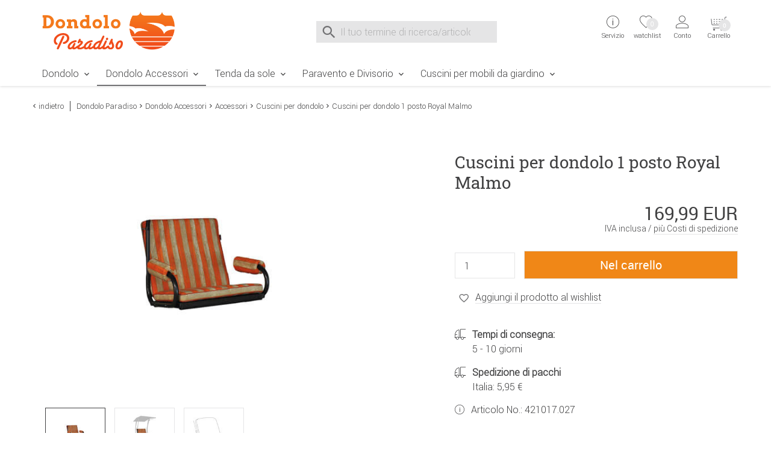

--- FILE ---
content_type: text/html;charset=utf-8
request_url: https://www.dondolo-paradiso.it/Dondolo-Accessori/Cuscini-per-dondolo-1-posto-Royal-Malmo.html
body_size: 13916
content:
    <!DOCTYPE html>
<html lang="it">
    <head>
        <meta charset="utf-8"><meta name="language" content="it"><meta name="viewport" content="width=device-width, initial-scale=1.0"><title>Cuscini per dondolo 1 posto Royal Malmo</title><meta name="description" content="Godetevi il sole sul vostro balcone con questo cuscino di alta qualità."><meta name="robots" content="INDEX,FOLLOW"><link rel="canonical" href="https://www.dondolo-paradiso.it/Dondolo-Accessori/Cuscini-per-dondolo-1-posto-Royal-Malmo.html"><meta property="og:image" content="https://www.dondolo-paradiso.it/images/product_images/info_images/1664_027_0_cuscini-per-dondolo-1-posto-royal-malmo-dondolo-paradiso.jpg"><meta property="og:type" content="product"><meta property="og:description" content="Godetevi il sole sul vostro balcone con questo cuscino di alta qualità."><meta name="date" content="-0001-11-30T00:00:00+00:53"><meta property="og:url" content="https://www.dondolo-paradiso.it/Dondolo-Accessori/Cuscini-per-dondolo-1-posto-Royal-Malmo.html"><meta property="og:site_name" content="Dondolo Paradiso"><meta property="og:title" content="Cuscini per dondolo 1 posto Royal Malmo"><meta name="msapplication-config" content="none"><link rel="preconnect" href="https://ajax.googleapis.com"><link rel="preconnect" href="https://www.google-analytics.com"><base href="https://www.dondolo-paradiso.it/"><link href="https://www.dondolo-paradiso.it/templates/core_icons/favicon.ico"
      rel="icon" type="image/x-icon">
<link href="https://www.dondolo-paradiso.it/templates/core_icons/apple-touch-icon.png"
      rel="apple-touch-icon">
<link href="https://www.dondolo-paradiso.it/templates/core_icons/icon-hires.png" rel="icon"
      sizes="192x192">
<link href="https://www.dondolo-paradiso.it/templates/core_icons/icon-normal.png" rel="icon"
      sizes="128x128">
<link rel="alternate" type="application/rss+xml" title="dondolo-paradiso.it" href="https://www.dondolo-paradiso.it/rss_sitemap.php">        <style>.js-hp_terms {
                opacity: 0;
                position: absolute;
                top: 0;
                left: 0;
                height: 0;
                width: 0;
                z-index: -1;
            }
        </style>
        <link rel="stylesheet" type="text/css" href="https://www.dondolo-paradiso.it/templates/masterdond/dist/css/main.css"><link rel="stylesheet" type="text/css" href="https://www.dondolo-paradiso.it/templates/masterdond/dist/css/main2.css"><link rel="stylesheet" type="text/css" href="https://www.dondolo-paradiso.it/templates/masterdond/css/magiczoom/magiczoomplus.css"><!--Start Header JS-Script--><script src="https://cloud.ccm19.de/app.js?apiKey=17ef0cae52057c5548c5aa240fcfaf9bf1b4a3667b99b47b&amp;domain=66d96846d2b4f9514d09c333&amp;lang=it_IT" referrerpolicy="origin"></script>
<!--End Header JS-Script-->        <script>
            window.dataLayer = window.dataLayer || [];
        </script>
    </head>
<body class="loggedout default">    <noscript>
        Abilita JavaScript nelle impostazioni del tuo browser e ricarica la pagina.    </noscript>
<!--Start Body Scripts--><script>
//console.log('body_scripts fired');
</script>
<!--End Body Scripts--><script src="https://www.dondolo-paradiso.it/javascript/jquery/jquery-3.7.1.min.js"></script>    <script src="https://static-eu.payments-amazon.com/checkout.js"></script>
    <script>
        $(document).ready(function () {

            $('#js-AZPaySignout, .js-logOffLink').on('touchstart click', function (e) {
//console.log('Sign out from Amazon');
                amazon.Pay.signout();
//
                console.log('Signed out from Amazon');
            });
        });

    </script>
    <nav id="top" aria-label="Sprungmarken" class="sr-only"><a class="skip-link" href="/Dondolo-Accessori/Cuscini-per-dondolo-1-posto-Royal-Malmo.html#mainnavigation">Zur Navigation springen</a> <a class="skip-link" href="/Dondolo-Accessori/Cuscini-per-dondolo-1-posto-Royal-Malmo.html#content">Zum Inhalt springen</a> <a class="skip-link" href="/Dondolo-Accessori/Cuscini-per-dondolo-1-posto-Royal-Malmo.html#breadcrumb">Zur Positionsangabe Sie sind hier</a> <a class="skip-link" href="/Dondolo-Accessori/Cuscini-per-dondolo-1-posto-Royal-Malmo.html#footer">Zur Fußzeile springen</a> <a class="skip-link" href="https://www.dondolo-paradiso.it/shopping_cart.php">Direkt zum Warenkorb springen</a> <a class="skip-link" href="https://www.dondolo-paradiso.it/checkout_onboarding.php">Direkt zur Registrierung als Kunde springen</a> <a class="skip-link" href="https://www.dondolo-paradiso.it/login.php">Zum Login springen</a> <a class="skip-link" href="https://www.dondolo-paradiso.it/">Zur Startseite springen</a></nav> <header id="header" class="header header-v2"><div class="wrap"><div class="headerContent"><div class="container"><div class="b-row"><div class="col-lg-3 col-md-4 col-xs-12"><div class="togglerCats"><div class="menu-toggler"><span></span> <span></span> <span></span></div> <p>Menu</div> <div class="logo"><a href="https://www.dondolo-paradiso.it/" title="Dondolo Paradiso"><img alt="Logo Dondolo Paradiso" loading="lazy" src="https://www.dondolo-paradiso.it/templates/masterdond/img_aufbau/dondolo-paradiso.svg" title="Alla pagina iniziale del Dondolo Paradiso"> <span>Dondolo Paradiso</span></a> </div></div> <div class="col-lg-5 col-md-4"><div class="js-search"><div class="js-search" role="search"><form id="quick_find" accept-charset="UTF-8" action="https://www.dondolo-paradiso.it/search_result.php" enctype="multipart/form-data" method="get" name="quick_find" novalidate><div class="js-search_input"><label id="lblSearch" class="sr-only" for="js-display-search">Suche nach</label> <input id="js-display-search" aria-describedby="SearchInputWidget_description" aria-label="Il tuo termine di ricerca/articolo" autocomplete="off" maxlength="70" name="keywords" placeholder="Il tuo termine di ricerca/articolo" size="30" spellcheck="false" type="search" value=""></div> <div class="js-search_button search_button-left"><div class="btn_search icon--before icon--search"></div> </div> <div class="js-search_button search_button-right"><div class="btn_search icon--before icon--search-submit"><input class="btn btn-primary" title="Ricerca" type="submit" value="Ricerca"></div> </div></form> <div id="js-search-reset" aria-hidden="true"><button id="js-reset" aria-label="Eingabe löschen" class="icon--before icon--cross js-search_button search_button-reset" type="reset"></button> </div> <span id="SearchInputWidget_description" class="sr-only"> Suche im Shop, nach der Eingabe von 3 Buchstaben erscheint das Suchergebnis </span> <div id="js-intelliSearchResult"></div></div> </div> </div> <div class="col-lg-4 col-md-4 col-xs-7 serviceWrapper-mobile"><div class="fr"><div class="serviceWrapper"><div class="js-hasFlyout service"><a class="firstLink icon--after icon--arrow-down" href="https://www.dondolo-paradiso.it/content/Contatto.html" title="Servizio e contatto"><i class="icon--before icon--info"></i> <div class="service-close"><span></span><span></span></div> <span class="line2">Servizio</span> <div class="servicepf"></div></a> <span class="icon--arrow-down icon--before top_header--mobile-toggle"></span> <div class="hover_tip metaNavBoxMobile"><div class="b-row inhalt"><div class="col-md-4"><div class="persoenlicherKontakt"><img alt="consultazione personale" loading="lazy" src="https://www.dondolo-paradiso.it/templates/masterdond/img_aufbau/persoenlicher-kontakt.png"> </div> <p>Puoi raggiungere il nostro servizio di consulenza personale dal lunedì al venerdì, dalle 8 alle 16. <p><a class="icon--before icon--mail" href="mailto:service@dondolo-paradiso.it">Email</a></div> <div class="col-md-4"><div class="head">Servizio clienti</div> <ul><li class="inactive"><a href="https://www.dondolo-paradiso.it/content/Contatto.html" title="Contatto">Contatto</a> <li class="inactive"><a href="https://www.dondolo-paradiso.it/content/Modulo-di-reso.html" title="Modulo di reso">Modulo di reso</a> <li class="inactive"><a href="https://www.dondolo-paradiso.it/content/Guida-di-Dondolo.html" title="Guida di Dondolo">Guida di Dondolo</a> <li class="inactive"><a href="https://www.dondolo-paradiso.it/content/Iscrizione-alla-newsletter.html" title="Iscrizione alla newsletter">Iscrizione alla newsletter</a> <li class="inactive"><a href="https://www.dondolo-paradiso.it/content/Istruzioni-di-montaggio.html" title="Istruzioni di montaggio">Istruzioni di montaggio</a> <li class="inactive"><a href="https://www.dondolo-paradiso.it/content/Foto-dei-clienti.html" title="Foto dei clienti">Foto dei clienti</a> <li class="inactive"><a href="https://www.dondolo-paradiso.it/content/Consulente-di-dondolo.html" title="Consulente di dondolo">Consulente di dondolo</a> <li class="inactive"><a href="https://www.dondolo-paradiso.it/content/Centro-servizi.html" title="Centro servizi">Centro servizi</a></ul></div> <div class="col-md-4"><div class="head">Legale</div> <ul><li class="inactive"><a href="https://www.dondolo-paradiso.it/content/Informazioni-relative-allesercizio-del-diritto-di-recesso.html" title="Informazioni relative all’esercizio del diritto di recesso & Modulo di recesso tipo">Informazioni relative all’esercizio del diritto di recesso</a> <li class="inactive"><a href="https://www.dondolo-paradiso.it/content/Informativa-sulla-privacy.html" title="Informativa sulla privacy in base al Regolamento generale sulla protezione dei dati">Informativa sulla privacy</a> <li class="inactive"><a href="https://www.dondolo-paradiso.it/content/Pagamento.html" title="Metodi di pagamento">Pagamento</a> <li class="inactive"><a href="https://www.dondolo-paradiso.it/content/Costi-di-spedizione.html" title="Costi di spedizione">Costi di spedizione</a> <li class="inactive"><a href="https://www.dondolo-paradiso.it/content/Condizioni-Generali-di-Contratto.html" title="Condizioni Generali di Contratto & informazioni per il cliente">Condizioni Generali di Contratto</a> <li class="inactive"><a href="https://www.dondolo-paradiso.it/content/Informazioni-legali.html" title="Informazioni legali">Informazioni legali</a></ul></div></div> </div></div> <div class="wishlist"><a href="https://www.dondolo-paradiso.it/wishlist.php"><i class="icon--before icon--heart-outline"></i> <span class="line2">watchlist</span> <span id="js-topwl-count" class="off wishlistCount">0</span></a> </div> <div class="account js-hasFlyout"><a class="firstLink icon--after icon--arrow-down" href="https://www.dondolo-paradiso.it/login.php" title="Login"><i class="icon--account icon--before"></i> <div class="account-close"><span></span><span></span></div> <span class="line1"> Accedi </span> <span class="line2">Conto</span></a> <span class="icon--arrow-down icon--before top_header--mobile-toggle"></span> <div class="acc_tip metaNavBoxMobile"><div class="inhalt"><a class="btn btn-block login_btn" href="https://www.dondolo-paradiso.it/login.php">Accedi</a> <hr> <div class="noaccount"><ul class="no-style"><li><a class="icon--arrow-right icon--before" href="https://www.dondolo-paradiso.it/reset_pwd.php">Password dimenticata?</a> </ul> </div></div> </div></div></div> <div class="cart"><div class="off"><div class="js-cartopen"><div class="cart1">Carrello</div> <div class="cart2">0 Articolo | 0,00 EUR</div> <div class="icon--before icon--shopping-cart"></div> <div class="cartCount off">0</div> <span class="line2">Warenkorb</span></div> </div> </div></div> </div></div> </div> </div> <nav class="mainNav"><div class="menu"><div class="container"><div class="row"><div class="mainNavWrapper"><div class="mainNavBox"><ul class="move-container"><li class="CatLevel1 mainNavBox mainNavBox1 navBoxMobile service-lvl"><a class="icon--after icon--arrow-right" href="https://www.dondolo-paradiso.it/Dondolo" title="Dondolo">Dondolo</a> <ul class="sub"><li class="return-lvl"><a class="icon--arrow-left icon--before" href="#"><span>Indietro</span></a> <li class="goto-lvl"><a href="https://www.dondolo-paradiso.it/Dondolo" title="Dondolo">Dondolo</a> <li class="CatLevel2"><a href="https://www.dondolo-paradiso.it/index.php?cPath=122&filterMM=532" title="Dondolo Moderno"><div class="CatLevelImg2 onlydesktop"><img alt="Dondolo Moderno" src="https://www.dondolo-paradiso.it/images/categories/thumbnail_images/look-moderno.jpg"> </div> <span>Dondolo Moderno</span></a> <ul class="sub"><li class="return-lvl"><a class="icon--arrow-left icon--before" href="#"><span>Indietro</span></a> <li class="goto-lvl"><a href="https://www.dondolo-paradiso.it/index.php?cPath=122&filterMM=532" title="Dondolo Moderno">Dondolo Moderno</a> </ul> <li class="CatLevel2"><a href="https://www.dondolo-paradiso.it/index.php?cPath=122&filterMM=531" title="Dondolo Classico"><div class="CatLevelImg2 onlydesktop"><img alt="Dondolo Classico" src="https://www.dondolo-paradiso.it/images/categories/thumbnail_images/look-classico.jpg"> </div> <span>Dondolo Classico</span></a> <ul class="sub"><li class="return-lvl"><a class="icon--arrow-left icon--before" href="#"><span>Indietro</span></a> <li class="goto-lvl"><a href="https://www.dondolo-paradiso.it/index.php?cPath=122&filterMM=531" title="Dondolo Classico">Dondolo Classico</a> </ul></ul> <li class="CatLevel1 Current mainNavBox mainNavBox1 navBoxMobile service-lvl"><a class="icon--after icon--arrow-right" href="https://www.dondolo-paradiso.it/Dondolo-Accessori" title="Dondolo Accessori">Dondolo Accessori</a> <ul class="sub"><li class="return-lvl"><a class="icon--arrow-left icon--before" href="#"><span>Indietro</span></a> <li class="goto-lvl"><a href="https://www.dondolo-paradiso.it/Dondolo-Accessori" title="Dondolo Accessori">Dondolo Accessori</a> <li class="CatLevel2 CurrentParent service-lvl"><a class="icon--after icon--arrow-right" href="https://www.dondolo-paradiso.it/Dondolo-Accessori/Accessori" title="Accessori"><div class="CatLevelImg2 onlydesktop"><img alt="Accessori" src="https://www.dondolo-paradiso.it/images/categories/thumbnail_images/accessori.jpg"> </div> <span>Accessori</span></a> <ul class="sub"><li class="return-lvl"><a class="icon--arrow-left icon--before" href="#"><span>Indietro</span></a> <li class="goto-lvl"><a href="https://www.dondolo-paradiso.it/Dondolo-Accessori/Accessori" title="Accessori">Accessori</a> <li class="CatLevel3"><a href="https://www.dondolo-paradiso.it/Dondolo-Accessori/Accessori/Copri-per-dondolo" title="Copri per dondolo">Copri per dondolo</a> <li class="CatLevel3 Current"><a href="https://www.dondolo-paradiso.it/Dondolo-Accessori/Accessori/Cuscini-per-dondolo" title="Cuscini per dondolo">Cuscini per dondolo</a> <li class="CatLevel3"><a href="https://www.dondolo-paradiso.it/Dondolo-Accessori/Accessori/Tetto-per-dondolo" title="Tetto per dondolo">Tetto per dondolo</a> <li class="CatLevel3"><a href="https://www.dondolo-paradiso.it/Dondolo-Accessori/Accessori/Porta-bevande-per-dondolo" title="Porta bevande per dondolo">Porta bevande per dondolo</a> </ul> <li class="CatLevel2 service-lvl"><a class="icon--after icon--arrow-right" href="https://www.dondolo-paradiso.it/Dondolo-Accessori/Pezzi-di-ricambio" title="Pezzi di ricambio"><div class="CatLevelImg2 onlydesktop"><img alt="Pezzi di ricambio" src="https://www.dondolo-paradiso.it/images/categories/thumbnail_images/pezzi-di-ricambio.jpg"> </div> <span>Pezzi di ricambio</span></a> <ul class="sub"><li class="return-lvl"><a class="icon--arrow-left icon--before" href="#"><span>Indietro</span></a> <li class="goto-lvl"><a href="https://www.dondolo-paradiso.it/Dondolo-Accessori/Pezzi-di-ricambio" title="Pezzi di ricambio">Pezzi di ricambio</a> <li class="CatLevel3"><a href="https://www.dondolo-paradiso.it/index.php?cPath=124_30&filterMM=565" title="Pezzi di ricambio per il tetto">Pezzi di ricambio per il tetto</a> <li class="CatLevel3"><a href="https://www.dondolo-paradiso.it/index.php?cPath=124_30&filterMM=566" title="Pezzi di ricambio per il sedile">Pezzi di ricambio per il sedile</a> <li class="CatLevel3"><a href="https://www.dondolo-paradiso.it/index.php?cPath=124_30&filterMM=567" title="Pezzi di ricambio per il telaio">Pezzi di ricambio per il telaio</a> </ul></ul> <li class="CatLevel1 mainNavBox mainNavBox1 navBoxMobile service-lvl"><a class="icon--after icon--arrow-right" href="https://www.dondolo-paradiso.it/Tenda-da-sole" title="Tenda da sole">Tenda da sole</a> <ul class="sub"><li class="return-lvl"><a class="icon--arrow-left icon--before" href="#"><span>Indietro</span></a> <li class="goto-lvl"><a href="https://www.dondolo-paradiso.it/Tenda-da-sole" title="Tenda da sole">Tenda da sole</a> <li class="CatLevel2 service-lvl"><a class="icon--after icon--arrow-right" href="https://www.dondolo-paradiso.it/Tenda-da-sole/Tende-da-sole" title="Tende da sole"><div class="CatLevelImg2 onlydesktop"><img alt="Tende da sole" src="https://www.dondolo-paradiso.it/images/categories/thumbnail_images/tenda-da-sole.jpg"> </div> <span>Tende da sole</span></a> <ul class="sub"><li class="return-lvl"><a class="icon--arrow-left icon--before" href="#"><span>Indietro</span></a> <li class="goto-lvl"><a href="https://www.dondolo-paradiso.it/Tenda-da-sole/Tende-da-sole" title="Tende da sole">Tende da sole</a> <li class="CatLevel3"><a href="https://www.dondolo-paradiso.it/Tenda-da-sole/Tende-da-sole/Tenda-da-sole" title="Tenda da sole">Tenda da sole</a> <li class="CatLevel3"><a href="https://www.dondolo-paradiso.it/Tenda-da-sole/Tende-da-sole/Tenda-da-sole-per-il-lato" title="Tenda da sole per il lato">Tenda da sole per il lato</a> </ul> <li class="CatLevel2 service-lvl"><a class="icon--after icon--arrow-right" href="https://www.dondolo-paradiso.it/Tenda-da-sole/Accessori" title="Accessori"><div class="CatLevelImg2 onlydesktop"><img alt="Accessori" src="https://www.dondolo-paradiso.it/images/categories/thumbnail_images/telo-balcone.jpg"> </div> <span>Accessori</span></a> <ul class="sub"><li class="return-lvl"><a class="icon--arrow-left icon--before" href="#"><span>Indietro</span></a> <li class="goto-lvl"><a href="https://www.dondolo-paradiso.it/Tenda-da-sole/Accessori" title="Accessori">Accessori</a> <li class="CatLevel3"><a href="https://www.dondolo-paradiso.it/Tenda-da-sole/Accessori/Telo-balcone" title="Telo balcone">Telo balcone</a> <li class="CatLevel3"><a href="https://www.dondolo-paradiso.it/Tenda-da-sole/Accessori/Telo-della-tenda-da-sole" title="Telo della tenda da sole">Telo della tenda da sole</a> <li class="CatLevel3"><a href="https://www.dondolo-paradiso.it/Tenda-da-sole/Accessori/Telo-della-tenda-da-sole-per-il-lato" title="Telo della tenda da sole per il lato">Telo della tenda da sole per il lato</a> </ul> <li class="CatLevel2"><a href="https://www.dondolo-paradiso.it/Tenda-da-sole/Pezzi-di-ricambio" title="Pezzi di ricambio"><div class="CatLevelImg2 onlydesktop"><img alt="Pezzi di ricambio" src="https://www.dondolo-paradiso.it/images/categories/thumbnail_images/pezzi-di-ricambio-tenda-da-sole.jpg"> </div> <span>Pezzi di ricambio</span></a> <ul class="sub"><li class="return-lvl"><a class="icon--arrow-left icon--before" href="#"><span>Indietro</span></a> <li class="goto-lvl"><a href="https://www.dondolo-paradiso.it/Tenda-da-sole/Pezzi-di-ricambio" title="Pezzi di ricambio">Pezzi di ricambio</a> </ul></ul> <li class="CatLevel1 mainNavBox mainNavBox1 navBoxMobile service-lvl"><a class="icon--after icon--arrow-right" href="https://www.dondolo-paradiso.it/Paravento-e-Divisorio" title="Paravento e Divisorio">Paravento e Divisorio</a> <ul class="sub"><li class="return-lvl"><a class="icon--arrow-left icon--before" href="#"><span>Indietro</span></a> <li class="goto-lvl"><a href="https://www.dondolo-paradiso.it/Paravento-e-Divisorio" title="Paravento e Divisorio">Paravento e Divisorio</a> <li class="CatLevel2"><a href="https://www.dondolo-paradiso.it/Paravento-e-Divisorio/Paravento" title="Paravento"><div class="CatLevelImg2 onlydesktop"><img alt="Paravento" src="https://www.dondolo-paradiso.it/images/categories/thumbnail_images/paravento.jpg"> </div> <span>Paravento</span></a> <ul class="sub"><li class="return-lvl"><a class="icon--arrow-left icon--before" href="#"><span>Indietro</span></a> <li class="goto-lvl"><a href="https://www.dondolo-paradiso.it/Paravento-e-Divisorio/Paravento" title="Paravento">Paravento</a> </ul> <li class="CatLevel2"><a href="https://www.dondolo-paradiso.it/Paravento-e-Divisorio/Divisorio" title="Divisorio"><div class="CatLevelImg2 onlydesktop"><img alt="Divisorio" src="https://www.dondolo-paradiso.it/images/categories/thumbnail_images/divisorio.jpg"> </div> <span>Divisorio</span></a> <ul class="sub"><li class="return-lvl"><a class="icon--arrow-left icon--before" href="#"><span>Indietro</span></a> <li class="goto-lvl"><a href="https://www.dondolo-paradiso.it/Paravento-e-Divisorio/Divisorio" title="Divisorio">Divisorio</a> </ul> <li class="CatLevel2"><a href="https://www.dondolo-paradiso.it/Paravento-e-Divisorio/Pezzi-di-ricambio" title="Pezzi di ricambio"><div class="CatLevelImg2 onlydesktop"><img alt="Pezzi di ricambio" src="https://www.dondolo-paradiso.it/images/categories/thumbnail_images/pezzi-di-ricambio-paravento-divisorio.jpg"> </div> <span>Pezzi di ricambio</span></a> <ul class="sub"><li class="return-lvl"><a class="icon--arrow-left icon--before" href="#"><span>Indietro</span></a> <li class="goto-lvl"><a href="https://www.dondolo-paradiso.it/Paravento-e-Divisorio/Pezzi-di-ricambio" title="Pezzi di ricambio">Pezzi di ricambio</a> </ul></ul> <li class="CatLevel1 mainNavBox mainNavBox1 navBoxMobile service-lvl"><a class="icon--after icon--arrow-right" href="https://www.dondolo-paradiso.it/Cuscini-per-mobili-da-giardino" title="Cuscini per mobili da giardino">Cuscini per mobili da giardino</a> <ul class="sub"><li class="return-lvl"><a class="icon--arrow-left icon--before" href="#"><span>Indietro</span></a> <li class="goto-lvl"><a href="https://www.dondolo-paradiso.it/Cuscini-per-mobili-da-giardino" title="Cuscini per mobili da giardino">Cuscini per mobili da giardino</a> <li class="CatLevel2 service-lvl"><a class="icon--after icon--arrow-right" href="https://www.dondolo-paradiso.it/Cuscini-per-mobili-da-giardino/Cuscini" title="Cuscini"><div class="CatLevelImg2 onlydesktop"><img alt="Cuscini" src="https://www.dondolo-paradiso.it/images/categories/thumbnail_images/cuscini.jpg"> </div> <span>Cuscini</span></a> <ul class="sub"><li class="return-lvl"><a class="icon--arrow-left icon--before" href="#"><span>Indietro</span></a> <li class="goto-lvl"><a href="https://www.dondolo-paradiso.it/Cuscini-per-mobili-da-giardino/Cuscini" title="Cuscini">Cuscini</a> <li class="CatLevel3"><a href="https://www.dondolo-paradiso.it/Cuscini-per-mobili-da-giardino/Cuscini/Cuscini-sedile" title="Cuscini sedile">Cuscini sedile</a> <li class="CatLevel3"><a href="https://www.dondolo-paradiso.it/Cuscini-per-mobili-da-giardino/Cuscini/Cuscini-sedie-con-schienale-basso" title="Cuscini sedie con schienale basso">Cuscini sedie con schienale basso</a> <li class="CatLevel3"><a href="https://www.dondolo-paradiso.it/Cuscini-per-mobili-da-giardino/Cuscini/Cuscini-sedie-con-schienale-alto" title="Cuscini sedie con schienale alto">Cuscini sedie con schienale alto</a> <li class="CatLevel3"><a href="https://www.dondolo-paradiso.it/Cuscini-per-mobili-da-giardino/Cuscini/Cuscini-lettini" title="Cuscini lettini">Cuscini lettini</a> <li class="CatLevel3"><a href="https://www.dondolo-paradiso.it/Cuscini-per-mobili-da-giardino/Cuscini/Cuscini-banco" title="Cuscini banco">Cuscini banco</a> </ul> <li class="CatLevel2 service-lvl"><a class="icon--after icon--arrow-right" href="https://www.dondolo-paradiso.it/Cuscini-per-mobili-da-giardino/Tessuti-per-la-casa" title="Tessuti per la casa"><div class="CatLevelImg2 onlydesktop"><img alt="Tessuti per la casa" src="https://www.dondolo-paradiso.it/images/categories/thumbnail_images/tessuti-per-la-casa.jpg"> </div> <span>Tessuti per la casa</span></a> <ul class="sub"><li class="return-lvl"><a class="icon--arrow-left icon--before" href="#"><span>Indietro</span></a> <li class="goto-lvl"><a href="https://www.dondolo-paradiso.it/Cuscini-per-mobili-da-giardino/Tessuti-per-la-casa" title="Tessuti per la casa">Tessuti per la casa</a> <li class="CatLevel3"><a href="https://www.dondolo-paradiso.it/Cuscini-per-mobili-da-giardino/Tessuti-per-la-casa/Cuscini-divani" title="Cuscini divani">Cuscini divani</a> <li class="CatLevel3"><a href="https://www.dondolo-paradiso.it/Cuscini-per-mobili-da-giardino/Tessuti-per-la-casa/Coperte" title="Coperte">Coperte</a> </ul></ul> <li class="mobile serviceWrapper"><div class="service"><div class="persoenlicherKontakt"><img alt="consultazione personale" src="https://www.dondolo-paradiso.it/templates/masterdond/img_aufbau/persoenlicher-kontakt.png"> </div> <p>Consultazione personale (lunedì al venerdì, dalle 8 alle 16) <p><a class="icon--before icon--mail" href="mailto:service@dondolo-paradiso.it">Email</a></div> </ul> </div> </div> </div> </div> </div> </nav></div> </header> <section id="content"><div class="container"><div class="b-row"><div class="breadcrumb col-xs-12"><div class="back icon--arrow-left icon--before"><a onclick="history.back(1)" style="cursor:pointer">indietro</a> </div> <ul><li class="navtrail"><a href="https://www.dondolo-paradiso.it/" title="Dondolo Paradiso">Dondolo Paradiso</a><li class="icon--arrow-right icon--before navtrail"><a href="https://www.dondolo-paradiso.it/Dondolo-Accessori" title="Dondolo Accessori">Dondolo Accessori</a><li class="icon--arrow-right icon--before navtrail"><a href="https://www.dondolo-paradiso.it/Dondolo-Accessori/Accessori" title="Accessori">Accessori</a><li class="icon--arrow-right icon--before navtrail"><a href="https://www.dondolo-paradiso.it/Dondolo-Accessori/Accessori/Cuscini-per-dondolo" title="Cuscini per dondolo">Cuscini per dondolo</a><li class="icon--arrow-right icon--before navtrail">Cuscini per dondolo 1 posto Royal Malmo</ul></div> </div> </div> <div class="container"><div class="b-row"><div class="col-xs-12"><div class="b-row product--detail"><div class="col-md-6"><div class="product--image"><div class="bild"><a id="Zoomer" class="MagicZoomPlus" data-options="lazyZoom: true" href="https://www.dondolo-paradiso.it/images/product_images/popup_images/1664_027_0_cuscini-per-dondolo-1-posto-royal-malmo-dondolo-paradiso.jpg?v=-62169987208" rel="zoom-position: inner; pan-zoom:false; selectors-effect: fade; selectors-change: mouseover;" title="Cuscini per dondolo 1 posto Royal Malmo"><img id="theOptionImage" alt="Cuscini per dondolo 1 posto Royal Malmo" class="productimage" src="https://www.dondolo-paradiso.it/images/product_images/info_images/1664_027_0_cuscini-per-dondolo-1-posto-royal-malmo-dondolo-paradiso.jpg?v=-62169987208"> </a> <div class="icon--before icon--swipe mobile"><span>Swipe</span></div></div> <ul><li><a id="firstSmall" data-options="lazyZoom: true" href="https://www.dondolo-paradiso.it/images/product_images/popup_images/1664_027_0_cuscini-per-dondolo-1-posto-royal-malmo-dondolo-paradiso.jpg?v=-62169987208" rel="zoom-id: Zoomer" rev="https://www.dondolo-paradiso.it/images/product_images/info_images/1664_027_0_cuscini-per-dondolo-1-posto-royal-malmo-dondolo-paradiso.jpg?v=-62169987208"><img alt="Cuscini per dondolo 1 posto Royal Malmo" src="https://www.dondolo-paradiso.it/images/product_images/mini_images/1664_027_0_cuscini-per-dondolo-1-posto-royal-malmo-dondolo-paradiso.jpg?v=-62169987208"> </a> <li><a data-options="lazyZoom: true" href="https://www.dondolo-paradiso.it/images/product_images/popup_images/1664_027_1_cuscini-per-dondolo-1-posto-royal-malmo-dondolo-paradiso.jpg?v=-62169987208" rel="zoom-id: Zoomer" rev="https://www.dondolo-paradiso.it/images/product_images/info_images/1664_027_1_cuscini-per-dondolo-1-posto-royal-malmo-dondolo-paradiso.jpg?v=-62169987208"><img alt="Cuscini per dondolo 1 posto Royal Malmo" src="https://www.dondolo-paradiso.it/images/product_images/mini_images/1664_027_1_cuscini-per-dondolo-1-posto-royal-malmo-dondolo-paradiso.jpg?v=-62169987208" title="Cuscini per dondolo 1 posto Royal Malmo"> </a> <li><a data-options="lazyZoom: true" href="https://www.dondolo-paradiso.it/images/product_images/popup_images/1664_0_cuscini-per-dondolo-1-posto-royal-dimensioni-dondolo-paradiso.jpg?v=-62169987208" rel="zoom-id: Zoomer" rev="https://www.dondolo-paradiso.it/images/product_images/info_images/1664_0_cuscini-per-dondolo-1-posto-royal-dimensioni-dondolo-paradiso.jpg?v=-62169987208"><img alt="Cuscini per dondolo 1 posto Royal Malmo" src="https://www.dondolo-paradiso.it/images/product_images/mini_images/1664_0_cuscini-per-dondolo-1-posto-royal-dimensioni-dondolo-paradiso.jpg?v=-62169987208" title="Cuscini per dondolo 1 posto Royal Malmo"> </a> </ul></div> </div> <div class="col-lg-1 onlydesktop"></div> <div id="js-product--buybox" class="col-lg-5 col-md-6 product--buybox"><div class="productInfo"></div> <h1>Cuscini per dondolo 1 posto Royal Malmo</h1> <div id="js-pricecalculator" class="js-product_to_cart-stickywrapper" data-autoselect="first" data-base-fremd="0" data-base-net="139.3361" data-base-price="169.99" data-base-qty="0.0000" data-base-unit="" data-base-uvp="0" data-ean-base="4021093033245" data-ean-mode="option" data-fremd-currency="USD" data-fremd-currency-display="code" data-fremd-locale="en-US" data-mpn-base="421017.027" data-mpn-delim="-" data-mpn-mode="option" data-ref-qty="1" data-ref-unit="" data-sku-base="421017.027" data-sku-delim="-" data-sku-mode="option" data-tax-rate="0.22"><div class="cf preis"><span class="js-total-price preis--cu">169,99 EUR</span> <div class="js-cuPriceInfo">IVA inclusa / <a href="https://www.dondolo-paradiso.it/Dondolo-Accessori/Cuscini-per-dondolo-1-posto-Royal-Malmo.html#versandkosten">più Costi di spedizione</a></div> <form id="cart_quantity_M2VUM1RJMWlKTDRjVmNRWWFEVWJKUT09" action="https://www.dondolo-paradiso.it/Dondolo-Accessori/Cuscini-per-dondolo-1-posto-Royal-Malmo.html" autocomplete="off" enctype="multipart/form-data" method="POST" name="cart_quantity_M2VUM1RJMWlKTDRjVmNRWWFEVWJKUT09" novalidate><input name="cart_action" spellcheck="false" type="hidden" value="into_cart"><input name="cpID" spellcheck="false" type="hidden" value="M2VUM1RJMWlKTDRjVmNRWWFEVWJKUT09"> <div class="form produkt_in_cart"><div class="fl qty"><input id="products_qty" autocomplete="off" maxlength="3" name="products_qty" size="3" spellcheck="false" type="text" value="1"> </div> <div class="button"><input class="btn btn--cta btn-block btn-primary js-cartButton" title="Nel carrello" type="submit" value="Nel carrello"></div></div></form></div> <div class="js-Wunschzettel"><div class="js-Wunschzettel-Action"><span class="addWishlist js-addWishlist off"><svg class="note-icon" height="33px" version="1.1" viewbox="0 0 105.602 102.931" width="106px"><path class="main-note-2 test" d="M53.7,72.6l-0.9-0.7C33.9,56.5,28.7,51,28.7,42.2c0-7.3,5.9-13.2,13.2-13.2c6,0,9.4,3.4,11.8,6
	c2.4-2.6,5.7-6,11.8-6c7.3,0,13.2,5.9,13.2,13.2c0,8.8-5.1,14.2-24.1,29.7L53.7,72.6z" fill="none" stroke="#727274" stroke-linecap="round" stroke-linejoin="round" stroke-miterlimit="10" stroke-width="5"></path> <path class="note-dashes-2" d="M20.881,6.26
                  l6.333,7.333 M103.214,63.961l-9.173-3.122 M78.519,13.835l5.724-7.818 M52.777,100.544l0.048-9.69 M11.823,61.737l-9.436,2.204" fill="#FFFFFF" stroke="#FFFFFF" stroke-linecap="round" stroke-miterlimit="10" stroke-width="5"></path></svg> <span class="js-klicklink klicklink" data-action="addwishlist" data-cpid="M2VUM1RJMWlKTDRjVmNRWWFEVWJKUT09" title="Aggiungi il prodotto al wishlist"> Aggiungi il prodotto al wishlist </span></span> <div class="js-wishlist-success wishlist-success"></div></div> </div> <div class="preisInfoExtra"><p><span class="icon--before icon--shipping"></span><strong>Tempi di consegna: </strong><br> 5 - 10 giorni <p><span class="icon--before icon--shipping"></span><strong>Spedizione di pacchi</strong><br> Italia: 5,95 €</div> <span class="icon--before icon--info">Articolo No.: <span class="sku-code">421017.027</span></span></div></div> <div class="col-xs-12 product--description"><div class="col-md-6"><div class="prodUsage"><h2>Aree di applicazione</h2> <ul><li><div class="prodUsageImg"><img alt="Cuscini con cerniera" src="https://www.dondolo-paradiso.it/images/anwendungsbereich/icon_kissen.svg"> </div> <div class="prodUsageTxt">Cuscini con cerniera</div> <li><div class="prodUsageImg"><img alt="Resistente alla luce" src="https://www.dondolo-paradiso.it/images/anwendungsbereich/icon_lichtecht.svg"> </div> <div class="prodUsageTxt">Resistente alla luce</div> <li><div class="prodUsageImg"><img alt="Made in Germany" src="https://www.dondolo-paradiso.it/images/anwendungsbereich/icon_made-in-germany.svg"> </div> <div class="prodUsageTxt">Made in Germany</div> <li><div class="prodUsageImg"><img alt="Lavabile à 30°C" src="https://www.dondolo-paradiso.it/images/anwendungsbereich/icon_waschbar_30.svg"> </div> <div class="prodUsageTxt">Lavabile à 30°C</div></ul></div> <div class="prodInfos"><h3>Dimensioni</h3> <p><ul><li>1 cuscino, ca. 66 x 106 cm <li>profondità del sedile: ca. 46 cm <li>altezza dello schienale: ca. 60 cm <li>larghezza del sedile: ca. 66 cm <li>spessore del cuscino: ca. 8 cm</ul> <h3>Colori</h3> <p><ul><li>Malmo <li>arancione-beige a strisce</ul> <h3>Cura</h3> <p><ul><li>Tessuto di copertura lavabile a 30° C <li>rimuovere quando non in uso e conservare all'asciutto</ul> <h3>Materiali</h3> <p><ul><li>Tessuto di copertura: 75% cotone / 25% poliestere <li>Imbottitura del cuscino: schiuma extra spessa con rivestimento in pile di poliestere</ul> </div></div> <div class="col-md-6"><h2>Descrizione del prodotto</h2> <div class="prodLongDescription"><p>Poco appariscente e diretto appare il cuscino a dondolo Royal Single in design Malmö. Con dimensioni di circa 65 cm x 110 cm, questo cuscino si adatta a tutte le altalene standard a 1 posto di Hollywood. </div> <div class="prodMerkmale"></div> <div class="prodInfos"><h3>Ambito di consegna</h3> <p><ul><li>1 cuscino con cerniera <li>2 cuscinetti per le braccia</ul> </div> <div class="prodSonstiges"><div><h3>Produttore</h3> Angerer Freizeitmöbel GmbH<br> Am Bahndamm 8, 84543 Winhöring, Germania <br>E-Mail: support@angerer-freizeitmoebel.de <br>Sito web: https://www.angerer-freizeitmoebel.de <div class="spacer"></div> </div> </div></div></div> <div class="col-xs-12 prodCrossselling"><h3>Accessori <span class="hideMobile"> per questo supporto dell´oscillazione</span>: </h3> <div class="b-row"><div class="col-xs-12"><ul class="itemscroller prodlist"><li><div class="item"><a href="https://www.dondolo-paradiso.it/Dondolo-Accessori/Tetto-per-dondolo-100-x-145-cm-Primetex-antracite.html" title="Tetto per dondolo 100 x 145 cm Primetex antracite"><div class="box"><div class="js-Wunschzettel"><div class="js-Wunschzettel-Action"><span class="addWishlist js-addWishlist off"><svg aria-hidden="true" class="note-icon" height="33px" version="1.1" viewbox="0 0 105.602 102.931" width="106px"><path class="main-note-2 test" d="M53.7,72.6l-0.9-0.7C33.9,56.5,28.7,51,28.7,42.2c0-7.3,5.9-13.2,13.2-13.2c6,0,9.4,3.4,11.8,6
c2.4-2.6,5.7-6,11.8-6c7.3,0,13.2,5.9,13.2,13.2c0,8.8-5.1,14.2-24.1,29.7L53.7,72.6z" fill="none" stroke="#727274" stroke-linecap="round" stroke-linejoin="round" stroke-miterlimit="10" stroke-width="5"></path> <path class="note-dashes-2" d="M20.881,6.26
          l6.333,7.333 M103.214,63.961l-9.173-3.122 M78.519,13.835l5.724-7.818 M52.777,100.544l0.048-9.69 M11.823,61.737l-9.436,2.204" fill="#FFFFFF" stroke="#FFFFFF" stroke-linecap="round" stroke-miterlimit="10" stroke-width="5"></path></svg> <span class="js-klicklink klicklink" data-action="addwishlist" data-cpid="c2s3aVFyVE1JbHV2UjRWdzRCNHFydz09" title="Aggiungi il prodotto al wishlist"> Aggiungi il prodotto al wishlist </span></span> <div class="js-wishlist-success wishlist-success"></div></div> </div> <div class="bild"><img alt="Tetto per dondolo 100 x 145 cm Primetex antracite" class="lazy" data-alt-src="https://www.dondolo-paradiso.it/images/product_images/thumbnail_images/dondolo-primero-primero-nero-giardino-dettaglio-dondolo-paradiso.jpg?v=-62169987208" data-lazy="https://www.dondolo-paradiso.it/images/product_images/thumbnail_images/1216_021_0_tetto-per-dondolo-100-145-primetex-antracite-dondolo-paradiso.jpg?v=-62169987208" data-original="https://www.dondolo-paradiso.it/images/product_images/thumbnail_images/1216_021_0_tetto-per-dondolo-100-145-primetex-antracite-dondolo-paradiso.jpg?v=-62169987208" src="https://www.dondolo-paradiso.it/templates/masterdond/img_aufbau/loader.gif" title="Tetto per dondolo 100 x 145 cm Primetex antracite"> </div> <p> <div class="name">Tetto per dondolo 100 x 145 cm Primetex antracite</div> <div class="preis"> 149,99 EUR </div> <div class="productInfo"></div></div> </a> </div> <li><div class="item"><a href="https://www.dondolo-paradiso.it/Dondolo-Accessori/Telo-copertura-per-dondolo-Single.html" title="Telo copertura per dondolo Single"><div class="box"><div class="js-Wunschzettel"><div class="js-Wunschzettel-Action"><span class="addWishlist js-addWishlist off"><svg aria-hidden="true" class="note-icon" height="33px" version="1.1" viewbox="0 0 105.602 102.931" width="106px"><path class="main-note-2 test" d="M53.7,72.6l-0.9-0.7C33.9,56.5,28.7,51,28.7,42.2c0-7.3,5.9-13.2,13.2-13.2c6,0,9.4,3.4,11.8,6
c2.4-2.6,5.7-6,11.8-6c7.3,0,13.2,5.9,13.2,13.2c0,8.8-5.1,14.2-24.1,29.7L53.7,72.6z" fill="none" stroke="#727274" stroke-linecap="round" stroke-linejoin="round" stroke-miterlimit="10" stroke-width="5"></path> <path class="note-dashes-2" d="M20.881,6.26
          l6.333,7.333 M103.214,63.961l-9.173-3.122 M78.519,13.835l5.724-7.818 M52.777,100.544l0.048-9.69 M11.823,61.737l-9.436,2.204" fill="#FFFFFF" stroke="#FFFFFF" stroke-linecap="round" stroke-miterlimit="10" stroke-width="5"></path></svg> <span class="js-klicklink klicklink" data-action="addwishlist" data-cpid="VUlzNlQ0OTlxYWhzNEFhQUZ3Rmp5dz09" title="Aggiungi il prodotto al wishlist"> Aggiungi il prodotto al wishlist </span></span> <div class="js-wishlist-success wishlist-success"></div></div> </div> <div class="bild"><img alt="Telo copertura per dondolo Single" class="lazy" data-alt-src="https://www.dondolo-paradiso.it/images/product_images/thumbnail_images/telo-copertura-per-dondolo-1-posto-dimensioni-dondolo-paradiso.jpg?v=-62169987208" data-lazy="https://www.dondolo-paradiso.it/images/product_images/thumbnail_images/67_0_telo-copertura-per-dondolo-1-posto-dondolo-paradiso.jpg?v=-62169987208" data-original="https://www.dondolo-paradiso.it/images/product_images/thumbnail_images/67_0_telo-copertura-per-dondolo-1-posto-dondolo-paradiso.jpg?v=-62169987208" src="https://www.dondolo-paradiso.it/templates/masterdond/img_aufbau/loader.gif" title="Telo copertura per dondolo Single"> </div> <p> <div class="name">Telo copertura per dondolo Single</div> <div class="preis"> 59,99 EUR </div> <div class="productInfo"></div></div> </a> </div> <li><div class="item"><a href="https://www.dondolo-paradiso.it/Dondolo-Accessori/Porta-bevande-per-dondolo-grigio-bicchiere-arancio.html" title="Porta bevande per dondolo grigio bicchiere arancio"><div class="box"><div class="js-Wunschzettel"><div class="js-Wunschzettel-Action"><span class="addWishlist js-addWishlist off"><svg aria-hidden="true" class="note-icon" height="33px" version="1.1" viewbox="0 0 105.602 102.931" width="106px"><path class="main-note-2 test" d="M53.7,72.6l-0.9-0.7C33.9,56.5,28.7,51,28.7,42.2c0-7.3,5.9-13.2,13.2-13.2c6,0,9.4,3.4,11.8,6
c2.4-2.6,5.7-6,11.8-6c7.3,0,13.2,5.9,13.2,13.2c0,8.8-5.1,14.2-24.1,29.7L53.7,72.6z" fill="none" stroke="#727274" stroke-linecap="round" stroke-linejoin="round" stroke-miterlimit="10" stroke-width="5"></path> <path class="note-dashes-2" d="M20.881,6.26
          l6.333,7.333 M103.214,63.961l-9.173-3.122 M78.519,13.835l5.724-7.818 M52.777,100.544l0.048-9.69 M11.823,61.737l-9.436,2.204" fill="#FFFFFF" stroke="#FFFFFF" stroke-linecap="round" stroke-miterlimit="10" stroke-width="5"></path></svg> <span class="js-klicklink klicklink" data-action="addwishlist" data-cpid="QlZ3OW1NZWhWZTRPTFZGdG4veUtlZz09" title="Aggiungi il prodotto al wishlist"> Aggiungi il prodotto al wishlist </span></span> <div class="js-wishlist-success wishlist-success"></div></div> </div> <div class="bild"><img alt="Porta bevande per dondolo grigio bicchiere arancio" class="lazy" data-alt-src="" data-lazy="https://www.dondolo-paradiso.it/images/product_images/thumbnail_images/1649_0002_0_porta-bevande-per-dondolo-grigio-orange-dondolo-paradiso.jpg?v=-62169987208" data-original="https://www.dondolo-paradiso.it/images/product_images/thumbnail_images/1649_0002_0_porta-bevande-per-dondolo-grigio-orange-dondolo-paradiso.jpg?v=-62169987208" src="https://www.dondolo-paradiso.it/templates/masterdond/img_aufbau/loader.gif" title="Porta bevande per dondolo grigio bicchiere arancio"> </div> <p> <div class="name">Porta bevande per dondolo grigio bicchiere arancio</div> <div class="preis"> 26,99 EUR <div class="productOldPrice">34,99 EUR</div> </div> <div class="productInfo"></div></div> </a> </div> </ul> </div> </div></div> <div id="versandkosten" class="b-row product--ShippingCosts"><div class="col-xs-12"><div class="h2">Informazioni sulla spedizione</div> </div> <div class="col-md-6"><div class="kundenserviceContent versandkostenWrap"><ul><li class="icon--before icon--shipping-costs">costi di spedizione 5,95 € <li class="icon--before icon--shipping-free">Consegna gratuita a partire da 200 € di ordine <li class="icon--before icon--shipping-express">Le altalene sono consegnate su appuntamento per telefono con consegna gratuita sul marciapiede <li class="icon--before icon--shipping-boat">Supplemento dell'isola : 75 €</ul> </div> </div> <div class="col-md-6 contact grey-light-bg"><p><strong>Hai domande sulla consegna o vuoi saperne di più sui nostri prodotti?</strong> <p><a class="icon--before icon--mail" href="mailto:service@dondolo-paradiso.it">Indirizzo e-mail</a> <p>(Lun.-Ven. 8-16 ore) <p>Siamo felici di aiutarvi!</div></div> <div class="b-row"><div id="bewertungen" class="col-lg-12 prodProductsreviews prodReview reviewBox"></div> </div> <div class="col-xs-12 prodFaqWrapper"></div> <div class="col-xs-12 prodFaqWrapper"><div class="b-row"><div class="col-lg-1"></div> <div class="col-lg-10 col-xs-12 prodFaq"><section id="" aria-labelledby="product-user-faqs"><h3 id="product-user-faqs" class="text-center">Domande dei clienti</h3> <p class="text-center">Es sind noch keine Kundenfragen vorhanden. Stellen Sie die erste Frage! <div class="btn-group--centered"><div class="btn icon--before icon--comment"><span id="eventAskUserQuestion" class="js-prgFilterClick" data-target="aWkzaTFoVGNUaGc5c1A0K0Z5UXVrZGRFN1FLNG1OY051NWtQTUJDY1diazZwNkxvWHBjOTM3STBvR1JyTk9ySGxCUHFYWTVUVDhjUG1EL2ZJdjBTSmJlTTZ2b2I5N1BEdU9kakZnSGtRdHZJMDl2VXRjSUVDY1hkdjZtaWh3ZlA="> Fai la tua domanda </span> </div> </div></section> </div></div> </div> <div class="col-xs-12 prodReviewsImages"></div> <div class="col-xs-12 interstitial"><div class="madeInGermany"><div class="madeInGermanyHlWrap"><h3 class="madeInGermanyHl">La nostra filosofia</h3> <div class="madeInGermanyFlagge"><div class="madeInGermanySchwarz"></div> <div class="madeInGermanyRot"></div> <div class="madeInGermanyGold"></div></div></div> <div class="madeInGermanyTeaser"><blockquote class="text-center"><em>I prodotti che offriamo provengono da fornitori e produttori tedeschi esperti.</em></blockquote> <img alt="Il team di Dondolo Paradiso" src="https://www.dondolo-paradiso.it/media/content/images/stoerer/dondolo-paradiso-team.jpg"> <p class="text-center">Il tuo Team Dondolo Paradiso</div></div> </div> <div class="col-xs-12 interstitial"><div class="madeInGermany"><div class="madeInGermanyHlWrap"><h3 class="madeInGermanyHl">Made in Germany</h3> <div class="madeInGermanyFlagge"><div class="madeInGermanySchwarz"></div> <div class="madeInGermanyRot"></div> <div class="madeInGermanyGold"></div></div></div> <div class="madeInGermanyTeaser"><blockquote class="text-center"><em>Otteniamo le nostre altalene hollywoodiane da Angerer, che da oltre 40 anni produce mobili da giardino di alta qualità.</em></blockquote> </div> <div class="b-row madeInGermanyContent"><div class="col-md-3 col-sm-6 madeInGermanyCard"><div class="madeInGermanyCardTop"><p class="fl madeInGermanyNo">1 <h4 class="fl">Selezione delle sostanze</h4></div> <div class="madeInGermanyCardImg"><img alt="Mitarbeiter wählt Stoff aus dem Lager aus" src="https://www.dondolo-paradiso.it/media/content/images/stoerer/hollywoodschaukel-stoffe-auswahl.jpg"></div> <div class="madeInGemanyCardTxt"><p>Nella scelta dei tessuti, grande importanza viene attribuita alla capacità all'aperto dei tetti e dei supporti per le altalene di Hollywood. </div></div> <div class="col-md-3 col-sm-6 madeInGermanyCard"><div class="madeInGermanyCardTop"><p class="fl madeInGermanyNo">2 <h4 class="fl">Cucire e riempire i coperchi</h4></div> <div class="madeInGermanyCardImg"><img alt="Nähen und Füllen von Hollywoodschaukel-Bezügen" src="https://www.dondolo-paradiso.it/media/content/images/stoerer/bezuege-naehen.jpg"></div> <div class="madeInGemanyCardTxt"><p>Nel nostro stabilimento in Germania, i tetti apribili sono cuciti singolarmente, così come le coperture per i supporti a dondolo sono cucite e riempite. </div></div> <div class="col-md-3 col-sm-6 madeInGermanyCard"><div class="madeInGermanyCardTop"><p class="fl madeInGermanyNo">3 <h4 class="fl">Raffinazione del metallo</h4></div> <div class="madeInGermanyCardImg"><img alt="Hollywoodschaukel Veredelung durch verschweißen" src="https://www.dondolo-paradiso.it/media/content/images/stoerer/hollywoodschaukel-schweissen.jpg"></div> <div class="madeInGemanyCardTxt"><p>I telai delle altalene hollywoodiane in tubi di acciaio zincato sono piegati, punzonati, saldati a mano e verniciati a polvere. </div></div> <div class="col-md-3 col-sm-6 madeInGermanyCard"><div class="madeInGermanyCardTop"><p class="fl madeInGermanyNo">4 <h4 class="fl">Pre-assemblaggio delle altalene</h4></div> <div class="madeInGermanyCardImg"><img alt="Mitarbeiterin montiert Hollywoodschaukel vor" src="https://www.dondolo-paradiso.it/media/content/images/stoerer/vormontage.jpg"></div> <div class="madeInGemanyCardTxt"><p>Nella fase finale, il maggior numero possibile di parti è premontato per facilitare il montaggio dell'altalena hollywoodiana nel proprio giardino. </div></div></div></div> </div></div> </div> </div> </div></section> <footer id="footer" class="footer"><div class="container"></div> <div class="container footer--top"><div class="b-row"><div class="col-xs-12"><div class="footer--top-content"><a href="https://www.dondolo-paradiso.it/content/Azienda.html" title="Made in Germany"><div class="footer--top-icon"><div class="icon--both icon--made-in-germany"></div> </div> <div class="footer--top-text"><p class="footer--top-hl">Made in Germany <p class="footer--top-copy">Produttore di marca tedesca</div></a> </div> <div class="footer--top-content"><a href="https://www.dondolo-paradiso.it/Dondolo" title="La scelta più vasta"><div class="footer--top-icon"><div class="icon--big-selection icon--both"></div> </div> <div class="footer--top-text"><p class="footer--top-hl">La scelta più vasta <p class="footer--top-copy">d´Italia</div></a> </div> <div class="footer--top-content"><a href="https://www.dondolo-paradiso.it/reviews.php" title="Clienti soddisfatti"><div class="footer--top-icon"><div class="icon--both icon--happy-customers-face"></div> </div> <div class="footer--top-text"><p class="footer--top-hl">Clienti soddisfatti <p class="footer--top-copy">Leggi le nostre recensioni</div></a> </div> <div class="footer--top-content"><a href="https://www.dondolo-paradiso.it/content/Costi-di-spedizione.html" title="consegna gratuita"><div class="footer--top-icon"><div class="icon--both icon--shipping-free"></div> </div> <div class="footer--top-text"><p class="footer--top-hl">consegna gratuita <p class="footer--top-copy">da EUR 200 in su</div></a> </div> <div class="footer--top-content"><a href="https://www.dondolo-paradiso.it/content/Istruzioni-di-montaggio.html" title="Montaggio semplice"><div class="footer--top-icon"><div class="icon--both icon--easy-assembly"></div> </div> <div class="footer--top-text"><p class="footer--top-hl">Montaggio semplice <p class="footer--top-copy">grazie ai componenti pre-assemblati</div></a> </div></div> </div> </div> <div class="black-bg footer--main"><div class="container"><p class="footer--main-Hl">Dondolo Paradiso è il negozio online più grande d´Italia per la scelta di dondoli. <div class="accordion accordion-mobile b-row footer--main-nav"><div class="col-lg-3 col-sm-6"><div class="accordion-tab current head"> Legale </div> <ul class="accordion-content current"><li class="inactive"><a href="https://www.dondolo-paradiso.it/content/Informazioni-relative-allesercizio-del-diritto-di-recesso.html" title="Informazioni relative all’esercizio del diritto di recesso & Modulo di recesso tipo">Informazioni relative all’esercizio del diritto di recesso</a> <li class="inactive"><a href="https://www.dondolo-paradiso.it/content/Informativa-sulla-privacy.html" title="Informativa sulla privacy in base al Regolamento generale sulla protezione dei dati">Informativa sulla privacy</a> <li class="inactive"><a href="https://www.dondolo-paradiso.it/content/Pagamento.html" title="Metodi di pagamento">Pagamento</a> <li class="inactive"><a href="https://www.dondolo-paradiso.it/content/Costi-di-spedizione.html" title="Costi di spedizione">Costi di spedizione</a> <li class="inactive"><a href="https://www.dondolo-paradiso.it/content/Condizioni-Generali-di-Contratto.html" title="Condizioni Generali di Contratto & informazioni per il cliente">Condizioni Generali di Contratto</a> <li class="inactive"><a href="https://www.dondolo-paradiso.it/content/Informazioni-legali.html" title="Informazioni legali">Informazioni legali</a> <li><a href="#" onclick="CCM.openWidget(); return false;">Cookies</a></ul></div> <div class="col-lg-3 col-sm-6"><div class="accordion-tab head">Chi siamo</div> <ul class="accordion-content"><li class="inactive"><a href="https://www.dondolo-paradiso.it/content/Azienda.html" title="Informazioni sull'azienda">Azienda</a> <li class="inactive"><a href="https://www.dondolo-paradiso.it/content/Vostri-vantaggi.html" title="Vostri vantaggi">Vostri vantaggi</a></ul></div> <div class="col-lg-3 col-sm-6"><div class="accordion-tab head">Servizio clienti</div> <ul class="accordion-content"><li class="inactive"><a href="https://www.dondolo-paradiso.it/content/Contatto.html" title="Contatto">Contatto</a> <li class="inactive"><a href="https://www.dondolo-paradiso.it/content/Modulo-di-reso.html" title="Modulo di reso">Modulo di reso</a> <li class="inactive"><a href="https://www.dondolo-paradiso.it/content/Guida-di-Dondolo.html" title="Guida di Dondolo">Guida di Dondolo</a> <li class="inactive"><a href="https://www.dondolo-paradiso.it/content/Iscrizione-alla-newsletter.html" title="Iscrizione alla newsletter">Iscrizione alla newsletter</a> <li class="inactive"><a href="https://www.dondolo-paradiso.it/content/Istruzioni-di-montaggio.html" title="Istruzioni di montaggio">Istruzioni di montaggio</a> <li class="inactive"><a href="https://www.dondolo-paradiso.it/content/Foto-dei-clienti.html" title="Foto dei clienti">Foto dei clienti</a> <li class="inactive"><a href="https://www.dondolo-paradiso.it/content/Consulente-di-dondolo.html" title="Consulente di dondolo">Consulente di dondolo</a> <li class="inactive"><a href="https://www.dondolo-paradiso.it/content/Centro-servizi.html" title="Centro servizi">Centro servizi</a> <li><a href="https://www.dondolo-paradiso.it/reviews.php" title="recensione clienti">Recensione clienti</a> </ul></div> <div class="col-lg-3 col-sm-6"><div class="accordion-tab head">Centro servizi</div> <ul class="accordion-content"><li class="inactive"><a href="https://www.dondolo-paradiso.it/content/Montaggio-del-dondolo.html" title="Montaggio del dondolo">Montaggio del dondolo</a> <li class="inactive"><a href="https://www.dondolo-paradiso.it/content/Ordine-del-dondolo.html" title="Ordine del dondolo">Ordine del dondolo</a> <li class="inactive"><a href="https://www.dondolo-paradiso.it/content/Spedizione-del-dondolo.html" title="Spedizione del dondolo">Spedizione del dondolo</a> <li class="inactive"><a href="https://www.dondolo-paradiso.it/content/Cura-del-dondolo.html" title="Cura del dondolo">Cura del dondolo</a> <li class="inactive"><a href="https://www.dondolo-paradiso.it/content/Qualita-del-dondolo.html" title="Qualità del dondolo">Qualità del dondolo</a></ul></div></div> <div class="b-row"><div class="col-md-6"><div class="b-row footer--main-shipping"><div class="col-xl-12 footer--main-title"><p>Spedizione</div> <div class="col-xs-12"><div class="icon--before icon--shipping-free"><p><b>Spedizione gratuita</b><br> per ordini superiori a 200 EUR </div> </div></div> </div> <div class="col-md-6"><div class="b-row footer--main-payment"><div class="col-xs-12 footer--main-title"><p>I nostri metodi di pagamento</div> <div class="col-xs-12 footer--main-payment-icons"><div class="paymentIconWrap"><div class="paypal">&nbsp;</div> </div> <div class="paymentIconWrap"><div class="mastercard">&nbsp;</div> </div> <div class="paymentIconWrap"><div class="visa">&nbsp;</div> </div> <div class="paymentIconWrap"><div class="amazon">&nbsp;</div> </div> <div class="paymentIconWrap"><div class="vorkasse">&nbsp;</div> </div></div></div> </div></div> <div class="b-row"><div class="col-lg-9 col-md-8"><div class="footer--main-rights"><p>* I tempi di consegna si applicano per le consegne in Italia<br>Tutti i prezzi includono l´IVA e le spese di spedizione & più le spese di spedizione. I prezzi barrati si riferiscono al precedente prezzo valido a Dondolo Paradiso. </div> <div class="footer--main-copy"><p>S&T Handels GmbH © 2008-2025 Dondolo Paradiso Tutti i diritti riservati. 17.01.2026 </div></div> <div class="col-lg-3 col-md-4"><div class="b-row footer--main-social"><div class="col-xs-12"><small>Venite a trovarci anche su</small></div> <div class="col-xs-12"><div class="social_icon"><a class="icon--before icon--facebook" href="https://www.facebook.com/HollywoodschaukelParadies" rel="noopener noreferrer" target="_blank"><span class="display-none">Facebook</span></a></div> <div class="social_icon"><a class="icon--before icon--twitter" href="https://twitter.com/Gartenschaukel" rel="noopener noreferrer" target="_blank"><span class="display-none">Twitter</span></a> </div> <div class="social_icon"><a class="icon--before icon--blog" href="https://www.hollywoodschaukel-paradies.de/blog/" rel="noopener noreferrer" target="_blank"><span class="display-none">Blog</span></a></div> <div class="social_icon"><a class="icon--before icon--youtube" href="https://www.youtube.com/user/HollywoodschaukelTV" rel="noopener noreferrer" target="_blank"><span class="display-none">YouTube</span></a></div> <div class="social_icon"><a class="icon--before icon--pinterest" href="https://www.pinterest.de/gartenschaukel/" rel="noopener noreferrer" target="_blank"><span class="display-none">Pinterest</span></a></div></div></div> </div></div></div> </div> <div class="container footer--logos"><ul class="b-row"><li class="col-md-3 col-sm-6"><a class="hollywood" href="https://www.hollywoodschaukel-paradies.de/index.php?refID=dond" rel="noopener noreferrer" target="_blank">Hollywoodschaukel Paradies</a> <li class="col-md-3 col-sm-6"><a class="markisen" href="https://www.markisen-paradies.de/index.php?refID=dond" rel="noopener noreferrer" target="_blank">Markisen Paradies</a> <li class="col-md-3 col-sm-6"><a class="balancelle" href="https://www.balancelle-paradis.fr/index.php?refID=dond" rel="noopener noreferrer" target="_blank">www.balancelle-paradis.fr</a> </ul> </div></footer> <section id="fixed_footer"><div class="container"><div class="b-row"><div class="col-xs-12"><div class="icon--arrow-up icon--before scroll-to-top"></div> </div> </div> </div> </section><script>
    var tplPath = 'https://www.dondolo-paradiso.it/templates/masterdond';
    var sitePath = 'https://www.dondolo-paradiso.it/';
    var ajaxPath = 'https://www.dondolo-paradiso.it/includes/ajax/';
    var shippingPhoneError = unescape("Inserisci il tuo numero di telefono!");
    var shippingPhoneFormat = unescape("Per favore, controllate il vostro numero di telefono. C´è qualcosa che non va!");
    var shippingHandyFormat = unescape("Per favore, controllate il vostro numero di cellulare. C´è qualcosa che non va!");
    var txtWrongEmail = unescape("Si prega di controllare l´indirizzo e-mail inserito per eventuali errori di battitura");
    var txtMissingEmail = unescape("Il suo indirizzo e-mail deve essere composto da un minimo di 6 caratteri.");
    var txtBlacklistEmail = unescape("Il tuo indirizzo e-mail è probabilmente sbagliato! Volevi dire <strong>%s</strong>?");
    var txtErrorValidateEmail = unescape("Errore di convalida dell´indirizzo e-mail");
    var txtEmailExist = unescape("Questo indirizzo e-mail esiste già!");
    var pwdStrength1 = unescape("Password molto debole");
    var pwdStrength2 = unescape("Password debole");
    var pwdStrength3 = unescape("Password buona");
    var pwdStrength4 = unescape("Password forte");
    var pwdLength = '8';
    var shopVersion = '07.01.2026 V6.260107';
    var txtShortStreet = unescape("Via/No deve essere di minimo3 caratteri.");
    var txtHintStreet = unescape("La tua voce è corretta? È indicato il numero civico?");
    var txtErrorNoDeliveryArea = unescape("La consegna è possibile solo a indirizzi in Italia.");
    var orderProcessing = unescape("L´ordine è salvato");
    var ppexpRedirecting = unescape("Attenda, sarà reindirizzato a PayPal");
    var ts_choice_b = unescape("2. Modell wählen");
    var ts_choice_c = unescape("3. Teileart wählen");
    var txtLoading = unescape("I dati sono caricati");
    var txtReset = unescape("nessun´altra recensione disponibile");
    var txtLoadMore1 = unescape("Weitere ");
    var txtLoadMore2 = unescape("Bewertungen");
    var txtLoadRatings= unescape("Lade Bewertungen...");
    var txtAllLoaded= unescape("Alle Bewertungen geladen");
    var txtShowMoreRatings= unescape("Zeige weitere Bewertungen");
    var txtLoaderError = unescape("Fehler – erneut versuchen");
    var txtHintPlz = unescape("Il codice postale è sconosciuto. Per favore, ricontrolla il tuo input");
    var txtFormatPlz = unescape("Formato errato del codice postale");
    var txtHintCity = unescape("Si prega di controllare la città. Intendevi dire: ");
    var txtPackstation = unescape("Packstation-Nummer:");
    var txtPackstationHint = unescape("Nur die Nummer der Packstation");
    var txtPostfiliale = unescape("Postfilial-Nummer:");
    var txtPostfilialeHint = unescape("Nur die Nummer der Postfiliale");
    var defaultCountryId = '105';
    var evbInfoText = unescape("Leider kein Versand mehr an <strong>Endverbraucher</strong> in das EU-Ausland möglich. Endkunden aus dem EU-Ausland können den Bestellvorgang zwar komplett durchführen, aber es gibt ausschließlich die Möglichkeit, die Ware hier im Geschäft abzuholen. NO (!) shipping outside germany possible anymore, only pickup at our store in Germany");
    var txtErrorB2BOnly = unescape("Lieferung nur für Gewerbekunden mit gültiger UST-Identnummer möglich! Lieferung ist an Adresse in DE oder AT bzw. Selbstabholung möglich");
    var isEuropa = unescape("14,21,33,55,56,81,57,67,195,72,73,222,84,53,97,103,105,123,124,117,132,150,170,171,175,203,190,189");
    var sessShipping = unescape("");
    var sessPayment = unescape("");
    var registerstartwith = unescape("b2c");
        var js_do_check_delivery_on_shipping = 'false';
    
    /* Fuer Konfigurator-Aufruf */
    $(document).on('click touchstart','.js-myKonfBtn',function(k) {
        //console.log('Klick auf Konfiguratorbutton');
        k.preventDefault();
        var url = $(this).data('target');
        location.replace(url);
    });
</script>
<script src="https://www.dondolo-paradiso.it/templates/masterdond/javascript/accessible-slick/slick.min.js"
        defer></script>
<script src="https://www.dondolo-paradiso.it/templates/masterdond/javascript/slickslider.js"
        defer></script>
<script
    src="https://www.dondolo-paradiso.it/templates/masterdond/javascript/autosize-textarea/autosize.min.js"></script>
<script>initAutoResize=function(){autosize($(".form-autoResize"));};initAutoResize();</script>
<script src="https://www.dondolo-paradiso.it/templates/masterdond/javascript/masonry/masonry.pkgd.min.js"
        defer></script>
<script
    src="https://www.dondolo-paradiso.it/templates/masterdond/javascript/imagesloaded/imagesloaded.min.js"
    defer></script>
<script
    src="https://www.dondolo-paradiso.it/templates/masterdond/javascript/imagelightbox/imagelightbox.min.js"
    defer></script>
<script
    src="https://www.dondolo-paradiso.it/templates/masterdond/javascript/magiczoom/magiczoomplus.js"></script>
<script>MagicZoomPlus.lang = {'button-previous': 'Zurück','button-next': 'Vor','button-close': 'Schliessen'} </script>
<script
    src="https://www.dondolo-paradiso.it/templates/masterdond/javascript/ajax-search-suggest.js"
    defer></script>
<script src="https://www.dondolo-paradiso.it/templates/masterdond/javascript/lazyload/jquery.lazyload.min.js"
        defer></script>
<script src="https://www.dondolo-paradiso.it/javascript/general/general.js" defer></script>
<script src="https://www.dondolo-paradiso.it/javascript/general/filter.js" defer></script>
<script src="https://www.dondolo-paradiso.it/templates/masterdond/javascript/custom.js" defer></script>
<script src="https://www.dondolo-paradiso.it/javascript/teilesuche/teilesuche.js" defer></script><script src="https://www.dondolo-paradiso.it/javascript/general/inputcheck.js"  defer></script>
<script src="https://www.dondolo-paradiso.it/javascript/checkout/kupon.js"  defer></script>
<script src="https://www.dondolo-paradiso.it/javascript/checkout/bonus.js"  defer></script>
<script src="https://www.dondolo-paradiso.it/templates/masterdond/javascript/inputcheck.js" defer></script>
<script src="https://www.dondolo-paradiso.it/javascript/general/password.js"></script>
<script src="https://www.dondolo-paradiso.it/javascript/mmCheckPlz/mmCheckPlz.js" defer></script><script
    src="https://www.dondolo-paradiso.it/javascript/general/price-calculator.js"
    defer></script>
<script type="application/ld+json">{
    "@context": "https://schema.org/",
    "@type": "Product",
    "name": "Cuscini per dondolo 1 posto Royal Malmo",
    "image": "https://www.dondolo-paradiso.it/images/product_images/info_images/1664_027_0_cuscini-per-dondolo-1-posto-royal-malmo-dondolo-paradiso.jpg",
    "description": "Poco appariscente e diretto appare il cuscino a dondolo Royal Single in design Malm\u00f6. Con dimensioni di circa 65 cm x 110 cm, questo cuscino si adatta a tutte le altalene standard a 1 posto di Hollywood.",
    "sku": "421017.027",
    "gtin": "4021093033245",
    "mpn": "",
    "brand": {
        "@type": "Brand",
        "name": "Angerer Freizeitm\u00f6bel GmbH"
    },
    "offers": {
        "@type": "Offer",
        "priceCurrency": "EUR",
        "price": "169.99",
        "itemCondition": "https://schema.org/NewCondition",
        "availability": "https://schema.org/InStock",
        "url": "https://www.dondolo-paradiso.it/Dondolo-Accessori/Cuscini-per-dondolo-1-posto-Royal-Malmo.html",
        "priceValidUntil": "2027-01-17",
        "seller": {
            "@type": "Organization",
            "name": "dondolo-paradiso.it"
        },
        "shippingDetails": [
            {
                "@type": "OfferShippingDetails",
                "shippingRate": {
                    "@type": "MonetaryAmount",
                    "value": "5.95",
                    "currency": "EUR"
                },
                "shippingDestination": {
                    "@type": "DefinedRegion",
                    "addressCountry": "IT"
                },
                "deliveryTime": {
                    "@type": "ShippingDeliveryTime",
                    "handlingTime": {
                        "@type": "QuantitativeValue",
                        "minValue": 0,
                        "maxValue": 3,
                        "unitCode": "DAY"
                    },
                    "transitTime": {
                        "@type": "QuantitativeValue",
                        "minValue": 1,
                        "maxValue": 5,
                        "unitCode": "DAY"
                    }
                }
            }
        ],
        "hasMerchantReturnPolicy": [
            {
                "@type": "MerchantReturnPolicy",
                "applicableCountry": "IT",
                "returnPolicyCategory": "https://schema.org/MerchantReturnFiniteReturnWindow",
                "merchantReturnDays": 14,
                "returnMethod": "https://schema.org/ReturnByMail",
                "returnFees": "https://schema.org/FreeReturn"
            }
        ]
    }
}</script><script type="application/ld+json">{
    "@context": "https://schema.org",
    "@type": "BreadcrumbList",
    "itemListElement": [
        {
            "@type": "ListItem",
            "position": 1,
            "name": "Dondolo Paradiso",
            "item": "https://www.dondolo-paradiso.it/"
        },
        {
            "@type": "ListItem",
            "position": 2,
            "name": "Dondolo Accessori",
            "item": "https://www.dondolo-paradiso.it/Dondolo-Accessori"
        },
        {
            "@type": "ListItem",
            "position": 3,
            "name": "Accessori",
            "item": "https://www.dondolo-paradiso.it/Dondolo-Accessori/Accessori"
        },
        {
            "@type": "ListItem",
            "position": 4,
            "name": "Cuscini per dondolo",
            "item": "https://www.dondolo-paradiso.it/Dondolo-Accessori/Accessori/Cuscini-per-dondolo"
        },
        {
            "@type": "ListItem",
            "position": 5,
            "name": "Cuscini per dondolo 1 posto Royal Malmo",
            "item": "https://www.dondolo-paradiso.it/Dondolo-Accessori/Cuscini-per-dondolo-1-posto-Royal-Malmo.html"
        }
    ]
}</script><!--Start Produktinfo JS-Scripts-->    <script>
        //console.log('product_info_scripts fired');
    </script>
<!--End Produktinfo JS-Script--><script>var klaviyo = klaviyo || []; 
    var klvitem = {"ProductName":"Cuscini per dondolo 1 posto Royal Malmo","ProductID":421017.027,"SKU":421017.027,"Categories":["Dondolo Paradiso","Dondolo Accessori","Accessori"],"ImageURL":"https:\/\/www.dondolo-paradiso.it\/images\/product_images\/popup_images\/1664_027_0_cuscini-per-dondolo-1-posto-royal-malmo-dondolo-paradiso.jpg","URL":"https:\/\/www.dondolo-paradiso.it\/Dondolo-Accessori\/Cuscini-per-dondolo-1-posto-Royal-Malmo.html","Brand":"Angerer Freizeitm\u00f6bel GmbH","Price":169.99,"CompareAtPrice":169.99}; 
    klaviyo.push(["track", "Viewed Product", klvitem]); 
    klaviyo.push(["trackViewedItem", {
     "Title": klvitem.ProductName,
     "ItemId": klvitem.ProductID,
     "Categories": klvitem.Categories,
     "ImageUrl": klvitem.ImageURL,
     "Url": klvitem.URL,
     "Metadata": {
       "Brand": klvitem.Brand,
       "Price": klvitem.Price,
       "CompareAtPrice": klvitem.CompareAtPrice
     }
   }]);
   </script><script>window.dataLayer.push({ ecommerce: null });window.dataLayer.push({"event":"view_item_list","ecommerce":{"item_list_id":"product_xsell_Accessori","item_list_name":"product_xsell_Accessori","items":[{"item_id":817.021,"item_name":"Tetto per dondolo 100 x 145 cm Primetex antracite","item_brand":"","price":149.99,"quantity":1,"item_category":"Dondolo Accessori","item_category2":"Accessori","item_category3":"Tetto per dondolo","index":1,"item_list_id":"product_xsell_Accessori","item_list_name":"product_xsell_Accessori"},{"item_id":909,"item_name":"Telo copertura per dondolo Single","item_brand":"","price":59.99,"quantity":1,"item_category":"Dondolo Accessori","item_category2":"Accessori","item_category3":"Copri per dondolo","index":2,"item_list_id":"product_xsell_Accessori","item_list_name":"product_xsell_Accessori"},{"item_id":970.0002,"item_name":"Porta bevande per dondolo grigio bicchiere arancio","item_brand":"","price":26.99,"quantity":1,"item_category":"Dondolo Accessori","item_category2":"Accessori","item_category3":"Porta bevande per dondolo","index":3,"item_list_id":"product_xsell_Accessori","item_list_name":"product_xsell_Accessori"}]}});</script><script>window.dataLayer.push({ ecommerce: null });window.dataLayer.push({"event":"view_item","currency":"EUR","value":139.34,"ecommerce":{"items":[{"item_id":421017.027,"item_name":"Cuscini per dondolo 1 posto Royal Malmo","affiliation":"","item_brand":"Angerer Freizeitm\u00f6bel GmbH","item_category":"Dondolo Paradiso","item_category2":"Dondolo Accessori","item_category3":"Accessori","item_category4":"Cuscini per dondolo","item_category5":"","price":139.34,"currency":"EUR","quantity":1}]}});</script><script>window.dataLayer.push({ ecommerce: null }); window.dataLayer.push({"current_domain":"dondolo-paradiso.it","deviceType":"d","page_title":"Cuscini per dondolo 1 posto Royal Malmo","DNTStatus":false,"is_testmodus":0,"is_foreign_login":0,"is_maintenance":0,"is_nomarketing":0,"is_admin":0,"user_id":"","basketCountProducts":0,"basketTotalAmount":0,"meinCommerceMTest":"meinalphanumTestWert","meinCommerceMTest2":42,"meinCommerceMTest3":true,"uuid":"07b59920-abe7-4604-ac6d-23738b2c0ba9","customerFsk18Display":1,"customerFsk18Purchase":1,"customerIsPrivate":1,"customerIsBusiness":1,"pageCategory":"products","breadcrumbPath":"Dondolo ParadisoDondolo AccessoriAccessoriCuscini per dondoloCuscini per dondolo 1 posto Royal Malmo","breadcrumbLevel":5,"customerCountVisits":1,"customerLastLogin":"","customerCountPurchases":0,"is_returning_buyer":"no","become-cust_type":1,"languageIso2":"it","httpReferer":"","ip":"3.146.178.143","date":"2026-01-17 02:49:58","useragent":"Mozilla\/5.0 (Macintosh; Intel Mac OS X 10_15_7) AppleWebKit\/537.36 (KHTML, like Gecko) Chrome\/131.0.0.0 Safari\/537.36; ClaudeBot\/1.0; +claudebot@anthropic.com)","browserType":"desktop","isMobile":0,"currency":"EUR","campaignRefID":"","gaPageType":"product","productID":3451,"productName":"Cuscini per dondolo 1 posto Royal Malmo","productSku":421017.027,"productGtin":421017.027,"productMpn":"","productBrandname":"Angerer Freizeitm\u00f6bel GmbH","productPrice":169.99,"productPriceNet":139.34,"warengruppe":"Cuscini per dondolo"});</script>    <!-- Google Tag Manager Starter-Script 09.05.2023-->
    <script>(function (w, d, s, l, i) {
            w[l] = w[l] || [];
            w[l].push({
                'gtm.start':
                    new Date().getTime(), event: 'gtm.js'
            });
            var f = d.getElementsByTagName(s)[0],
                j = d.createElement(s), dl = l != 'dataLayer' ? '&l=' + l : '';
            j.async = true;
            j.src =
                'https://www.googletagmanager.com/gtm.js?id=' + i + dl;
            f.parentNode.insertBefore(j, f);
        })(window, document, 'script', 'dataLayer', 'GTM-M4726RN');</script>
    <!-- End Google Tag Manager -->
        <!-- Google Tag Manager (noscript) -->
    <noscript>
        <iframe src="https://www.googletagmanager.com/ns.html?id=GTM-M4726RN" height="0" width="0" style="display:none;visibility:hidden;"></iframe>
    </noscript>
    <!-- End Google Tag Manager (noscript) -->
    <!-- BEGIN MerchantWidget Code -->
<script id='merchantWidgetScript'
        src="https://www.gstatic.com/shopping/merchant/merchantwidget.js"
        defer>
</script>

<script type="text/javascript">
  merchantWidgetScript.addEventListener('load', function () {
    merchantwidget.start({
     position: 'LEFT_BOTTOM'
   });
  });
</script>
<!-- END MerchantWidget Code --><a 
rel="nofollow" 
style="display:none" 
href="https://www.dondolo-paradiso.it/blackhole/" 
title="Do NOT follow as human this link or you will be banned from the site!">
<img 
alt="" 
src="[data-uri]">
</a><!--Start Footer JS-Scripts-->    <script>
        //console.log('footer_scripts fired');
    </script>
<!--End Footer JS-Scripts--></body></html>

--- FILE ---
content_type: image/svg+xml; charset=utf-8
request_url: https://www.dondolo-paradiso.it/templates/masterdond/img_aufbau/dondolo-paradiso.svg
body_size: 25690
content:
<?xml version="1.0" encoding="UTF-8" standalone="no"?>
<svg
   xmlns:dc="http://purl.org/dc/elements/1.1/"
   xmlns:cc="http://creativecommons.org/ns#"
   xmlns:rdf="http://www.w3.org/1999/02/22-rdf-syntax-ns#"
   xmlns:svg="http://www.w3.org/2000/svg"
   xmlns="http://www.w3.org/2000/svg"
   xmlns:xlink="http://www.w3.org/1999/xlink"
   viewBox="0 0 517.76001 148.48"
   height="148.48"
   width="517.76001"
   xml:space="preserve"
   id="svg2"
   version="1.1"><metadata
     id="metadata8"><rdf:RDF><cc:Work
         rdf:about=""><dc:format>image/svg+xml</dc:format><dc:type
           rdf:resource="http://purl.org/dc/dcmitype/StillImage" /></cc:Work></rdf:RDF></metadata><defs
     id="defs6"><clipPath
       id="clipPath20"
       clipPathUnits="userSpaceOnUse"><path
         id="path18"
         d="M 0,0 H 10 V 10 H 0 Z" /></clipPath><clipPath
       id="clipPath32"
       clipPathUnits="userSpaceOnUse"><path
         id="path30"
         d="m 340.156,766.328 c -4.41,-16.418 -10.672,-31.777 -18.797,-46.078 -8.121,-14.309 -17.898,-27.34 -29.324,-39.102 -11.426,-11.769 -24.121,-21.839 -38.086,-30.222 -13.969,-8.371 -29.031,-14.852 -45.195,-19.418 -16.168,-4.57 -33.047,-6.86 -50.649,-6.86 H 10.3242 v 69.571 H 41.0508 V 939.75 H 10.3242 v 69.82 H 158.105 c 17.602,0 34.481,-2.28 50.649,-6.86 16.164,-4.565 31.226,-10.999 45.195,-19.288 13.965,-8.297 26.66,-18.242 38.086,-29.84 11.426,-11.59 21.203,-24.496 29.324,-38.719 8.125,-14.215 14.387,-29.535 18.797,-45.953 4.395,-16.422 6.598,-33.519 6.598,-51.293 0,-17.773 -2.203,-34.871 -6.598,-51.289 z m -90.648,99.277 c -5.25,14.895 -12.36,27.848 -21.328,38.852 -8.977,11 -19.551,19.629 -31.739,25.898 -12.187,6.254 -25.136,9.395 -38.851,9.395 H 125.344 V 694.219 h 32.246 c 13.715,0 26.664,3.215 38.851,9.648 12.188,6.434 22.762,15.192 31.739,26.281 8.968,11.086 16.078,24.122 21.328,39.102 5.242,14.977 7.867,31.102 7.867,48.367 0,17.098 -2.625,33.098 -7.867,47.988 z M 663.293,703.238 c -6.68,-16.847 -16.16,-31.578 -28.438,-44.179 -12.265,-12.618 -26.996,-22.563 -44.175,-29.84 -17.184,-7.274 -36.266,-10.918 -57.258,-10.918 -21.156,0 -40.332,3.644 -57.508,10.918 -17.18,7.277 -31.863,17.183 -44.055,29.707 -12.187,12.523 -21.621,27.207 -28.312,44.054 -6.68,16.84 -10.024,34.911 -10.024,54.211 0,19.122 3.469,37.067 10.407,53.829 6.941,16.753 16.59,31.39 28.953,43.921 12.351,12.528 27.074,22.426 44.176,29.707 17.089,7.278 35.886,10.922 56.363,10.922 20.484,0 39.316,-3.644 56.5,-10.922 17.176,-7.281 31.945,-17.179 44.305,-29.707 12.351,-12.531 21.964,-27.168 28.816,-43.921 6.855,-16.762 10.285,-34.707 10.285,-53.829 0,-19.128 -3.344,-37.113 -10.035,-53.953 z m -71.469,82.391 c -3.219,8.461 -7.66,15.656 -13.328,21.582 -5.676,5.922 -12.359,10.445 -20.062,13.586 -7.704,3.125 -16.039,4.601 -25.012,4.437 -8.801,0.164 -17.051,-1.312 -24.754,-4.437 -7.703,-3.141 -14.473,-7.664 -20.313,-13.586 -5.835,-5.926 -10.453,-13.121 -13.835,-21.582 -3.387,-8.465 -5.079,-17.945 -5.079,-28.438 0,-9.992 1.692,-19.168 5.079,-27.55 3.382,-8.379 8,-15.618 13.835,-21.707 5.84,-6.098 12.61,-10.836 20.313,-14.223 7.703,-3.387 15.953,-5.078 24.754,-5.078 8.973,0 17.308,1.652 25.012,4.953 7.703,3.305 14.386,8 20.062,14.09 5.668,6.094 10.109,13.328 13.328,21.711 3.215,8.379 4.821,17.648 4.821,27.804 0,10.493 -1.606,19.973 -4.821,28.438 z M 940.992,624.648 v 151.329 c 0,14.73 -3.894,26.281 -11.676,34.664 -7.789,8.371 -18.117,12.562 -30.976,12.562 -8.801,0 -17.688,-1.945 -26.66,-5.836 -8.973,-3.898 -17.692,-11.176 -26.157,-21.84 V 694.219 h 42.661 V 624.648 H 724.668 v 69.571 h 38.594 v 123.906 h -38.086 v 69.57 h 119.84 v -23.101 c 11.007,8.629 23.32,15.445 36.945,20.437 13.621,4.992 27.969,7.492 43.039,7.492 31.648,0 56.027,-8.847 73.125,-26.535 17.095,-17.687 25.645,-43.547 25.645,-77.57 v -94.199 h 37.32 v -69.571 z m 359.838,0 v 10.157 c -9.14,-4.739 -18.49,-8.465 -28.05,-11.172 -9.57,-2.703 -19.26,-4.063 -29.08,-4.063 -20.14,0 -38.63,3.598 -55.48,10.793 -16.84,7.192 -31.31,17.051 -43.42,29.582 -12.1,12.528 -21.54,27.207 -28.31,44.047 -6.77,16.848 -10.15,34.918 -10.15,54.211 0,19.301 3.34,37.281 10.03,53.957 6.68,16.668 16,31.184 27.93,43.547 11.93,12.352 26.23,22.09 42.91,29.199 16.67,7.106 34.99,10.664 54.97,10.664 11,0 21.33,-1.058 30.98,-3.179 9.64,-2.118 18.87,-5.118 27.67,-9.012 v 66.777 h -36.81 v 69.574 h 115.02 V 694.219 h 51.28 v -69.571 z m 0,172.407 c -5.92,8.965 -13.58,15.953 -22.97,20.945 -9.4,4.992 -19.34,7.398 -29.84,7.234 -8.81,0.164 -17.06,-1.355 -24.76,-4.57 -7.7,-3.215 -14.47,-7.789 -20.31,-13.707 -5.84,-5.93 -10.45,-13.039 -13.84,-21.328 -3.38,-8.297 -5.07,-17.688 -5.07,-28.188 0,-10.328 1.69,-19.675 5.07,-28.054 3.39,-8.383 8,-15.489 13.84,-21.328 5.84,-5.84 12.61,-10.282 20.31,-13.329 7.7,-3.05 15.95,-4.742 24.76,-5.078 11.17,0.336 21.28,3.211 30.34,8.633 9.05,5.414 16.55,12.524 22.47,21.324 z m 443.75,-93.817 c -6.69,-16.847 -16.17,-31.578 -28.44,-44.179 -12.27,-12.618 -27,-22.563 -44.17,-29.84 -17.18,-7.274 -36.27,-10.918 -57.26,-10.918 -21.16,0 -40.33,3.644 -57.51,10.918 -17.18,7.277 -31.87,17.183 -44.05,29.707 -12.19,12.523 -21.63,27.207 -28.31,44.054 -6.69,16.84 -10.04,34.911 -10.04,54.211 0,19.122 3.47,37.067 10.42,53.829 6.94,16.753 16.58,31.39 28.94,43.921 12.36,12.528 27.09,22.426 44.18,29.707 17.1,7.278 35.89,10.922 56.37,10.922 20.48,0 39.31,-3.644 56.49,-10.922 17.18,-7.281 31.95,-17.179 44.31,-29.707 12.36,-12.531 21.96,-27.168 28.82,-43.921 6.86,-16.762 10.28,-34.707 10.28,-53.829 0,-19.128 -3.34,-37.113 -10.03,-53.953 z m -71.47,82.391 c -3.22,8.461 -7.66,15.656 -13.33,21.582 -5.67,5.922 -12.36,10.445 -20.06,13.586 -7.7,3.125 -16.04,4.601 -25.01,4.437 -8.8,0.164 -17.06,-1.312 -24.75,-4.437 -7.71,-3.141 -14.48,-7.664 -20.32,-13.586 -5.84,-5.926 -10.45,-13.121 -13.84,-21.582 -3.39,-8.465 -5.07,-17.945 -5.07,-28.438 0,-9.992 1.68,-19.168 5.07,-27.55 3.39,-8.379 8,-15.618 13.84,-21.707 5.84,-6.098 12.61,-10.836 20.32,-14.223 7.69,-3.387 15.95,-5.078 24.75,-5.078 8.97,0 17.31,1.652 25.01,4.953 7.7,3.305 14.39,8 20.06,14.09 5.67,6.094 10.11,13.328 13.33,21.711 3.21,8.379 4.82,17.648 4.82,27.804 0,10.493 -1.61,19.973 -4.82,28.438 z m 127.52,-160.981 v 69.571 h 40.61 v 255.937 h -40.61 v 69.574 H 1919.2 V 694.219 h 40.62 v -69.571 z m 484.12,78.59 c -6.7,-16.847 -16.18,-31.578 -28.44,-44.179 -12.28,-12.618 -27.01,-22.563 -44.18,-29.84 -17.18,-7.274 -36.27,-10.918 -57.26,-10.918 -21.16,0 -40.33,3.644 -57.51,10.918 -17.18,7.277 -31.87,17.183 -44.05,29.707 -12.19,12.523 -21.63,27.207 -28.31,44.054 -6.69,16.84 -10.04,34.911 -10.04,54.211 0,19.122 3.47,37.067 10.42,53.829 6.94,16.753 16.58,31.39 28.94,43.921 12.36,12.528 27.09,22.426 44.18,29.707 17.1,7.278 35.89,10.922 56.37,10.922 20.48,0 39.31,-3.644 56.49,-10.922 17.18,-7.281 31.96,-17.179 44.31,-29.707 12.35,-12.531 21.96,-27.168 28.82,-43.921 6.85,-16.762 10.28,-34.707 10.28,-53.829 0,-19.128 -3.34,-37.113 -10.02,-53.953 z m -71.48,82.391 c -3.22,8.461 -7.66,15.656 -13.33,21.582 -5.67,5.922 -12.36,10.445 -20.06,13.586 -7.7,3.125 -16.04,4.601 -25.01,4.437 -8.8,0.164 -17.06,-1.312 -24.75,-4.437 -7.71,-3.141 -14.48,-7.664 -20.32,-13.586 -5.84,-5.926 -10.45,-13.121 -13.84,-21.582 -3.39,-8.465 -5.07,-17.945 -5.07,-28.438 0,-9.992 1.68,-19.168 5.07,-27.55 3.39,-8.379 8,-15.618 13.84,-21.707 5.84,-6.098 12.61,-10.836 20.32,-14.223 7.69,-3.387 15.95,-5.078 24.75,-5.078 8.97,0 17.31,1.652 25.01,4.953 7.7,3.305 14.39,8 20.06,14.09 5.67,6.094 10.11,13.328 13.33,21.711 3.21,8.379 4.82,17.648 4.82,27.804 0,10.493 -1.61,19.973 -4.82,28.438 z" /></clipPath><clipPath
       id="clipPath44"
       clipPathUnits="userSpaceOnUse"><path
         id="path42"
         d="m 786.148,285.199 c -6.328,-17.109 -14.886,-32.812 -25.66,-47.105 -10.789,-14.301 -24.261,-27.196 -40.429,-38.672 -13.36,-9.375 -27.774,-17.109 -43.246,-23.203 -15.704,-6.098 -28.594,-9.145 -38.672,-9.145 -10.317,0 -18.52,2.699 -24.61,8.094 -6.328,5.387 -9.492,12.418 -9.492,21.09 0,12.887 7.149,21.562 21.445,26.015 l 14.411,4.215 c 18.05,5.395 33.753,13.594 47.113,24.61 13.363,10.55 24.023,23.675 31.992,39.379 7.5,15.472 11.246,30.937 11.246,46.41 0,18.043 -4.918,33.863 -14.762,47.461 -10.074,13.59 -24.14,24.254 -42.183,31.988 -18.52,7.5 -38.91,11.25 -61.176,11.25 -34.223,0 -67.848,-7.969 -100.898,-23.906 -32.344,-15.938 -58.59,-37.035 -78.747,-63.282 -19.925,-26.253 -29.886,-53.324 -29.886,-81.207 0,-22.742 8.086,-40.668 24.261,-53.793 l 14.762,-11.246 c 7.965,-6.328 11.953,-13.836 11.953,-22.504 0,-8.671 -2.933,-15.589 -8.789,-20.742 -5.863,-5.625 -13.242,-8.441 -22.148,-8.441 -13.598,0 -26.953,5.508 -40.074,16.527 -13.129,11.012 -23.559,25.668 -31.293,43.949 -7.965,18.043 -11.953,36.911 -11.953,56.598 0,38.672 13.003,75.352 39.023,110.039 25.777,34.918 60.117,62.926 103.008,84.024 42.886,21.097 87.652,31.64 134.297,31.64 26.484,0 50.738,-3.637 72.777,-10.898 22.023,-7.27 41.133,-17.578 57.301,-30.938 15.234,-12.894 27.426,-28.597 36.562,-47.105 8.672,-17.578 13.012,-37.504 13.012,-59.77 0,-16.644 -3.051,-33.746 -9.145,-51.332 z M 580.836,367.82 c 3.516,7.969 7.613,15.469 12.301,22.5 3.988,6.09 8.203,10.426 12.66,13.012 4.223,2.106 9.141,3.164 14.766,3.164 8.203,0 15,-2.586 20.394,-7.738 5.387,-5.395 8.082,-11.84 8.082,-19.34 0,-6.328 -3.398,-16.641 -10.195,-30.938 L 497.164,44.0313 C 490.598,29.2617 484.508,19.0742 478.883,13.4414 473.02,8.05469 465.875,5.35938 457.438,5.35938 c -8.204,0 -15,2.69531 -20.395,8.08202 -5.391,5.3945 -8.082,11.9609 -8.082,19.6875 0,6.7969 3.281,16.8828 9.848,30.2344 z M 1022.57,45.082 C 1000.77,30.0859 982.719,19.7695 968.43,14.1445 954.367,8.29297 940.066,5.35938 925.535,5.35938 902.563,5.35938 889.328,15.5547 885.809,35.9453 870.105,23.9922 857.332,15.9102 847.492,11.6875 837.414,7.46875 826.277,5.35938 814.094,5.35938 c -20.629,0 -36.918,6.55862 -48.871,19.68752 -12.188,12.8867 -18.282,30.2344 -18.282,52.0312 0,28.5899 10.309,57.4219 30.938,86.4849 20.394,29.292 47.465,53.554 81.215,72.773 11.48,6.797 24.609,13.125 39.371,18.984 15,6.094 29.535,10.664 43.594,13.711 14.996,3.282 27.187,4.922 36.562,4.922 21.324,0 31.999,-8.433 31.999,-25.316 0,-7.965 -2.59,-13.824 -7.74,-17.574 -5.157,-3.989 -14.536,-7.27 -28.122,-9.844 -20.863,-3.754 -39.852,-9.141 -56.953,-16.176 C 901.391,198.012 885.57,188.875 870.344,177.629 851.59,164.031 836.473,148.676 824.992,131.574 813.5,114.457 807.766,99.2266 807.766,85.8672 c 0,-7.2695 1.754,-13.0117 5.269,-17.2266 3.043,-4.4531 7.617,-6.6797 13.715,-6.6797 8.195,0 16.992,3.3946 26.363,10.1993 8.91,6.7929 19.801,17.6875 32.696,32.6918 l 3.164,7.738 c 6.09,14.523 9.609,22.379 10.55,23.547 l 10.895,23.211 c 6.793,14.523 13.121,24.609 18.984,30.23 5.625,5.625 12.657,8.434 21.098,8.434 7.496,0 13.707,-2.106 18.629,-6.328 4.926,-4.454 7.387,-9.957 7.387,-16.516 0,-5.633 -3.055,-15.117 -9.145,-28.477 L 955.773,122.43 c -0.703,-1.645 -1.531,-3.512 -2.464,-5.625 -0.934,-2.11 -1.758,-3.75 -2.461,-4.922 -0.469,-1.176 -1.055,-2.406 -1.758,-3.688 -0.703,-1.297 -1.348,-2.527 -1.934,-3.699 -0.586,-1.168 -1.23,-2.457 -1.933,-3.859 -5.864,-11.4925 -8.789,-19.6878 -8.789,-24.6175 0,-8.4336 4.097,-12.6562 12.308,-12.6562 5.153,0 11.715,2.4687 19.688,7.3867 5.625,3.2773 19.097,12.8867 40.43,28.8281 11.48,8.6679 18.98,13.9449 22.5,15.8199 3.51,2.11 7.38,3.165 11.6,3.165 6.09,0 11.6,-2.114 16.52,-6.329 4.69,-4.691 7.03,-9.843 7.03,-15.4645 0,-14.3007 -14.65,-31.5312 -43.94,-51.6875 z m 241.69,27.7735 c -7.03,-7.2617 -18.28,-15.5821 -33.75,-24.9571 -24.61,-14.7695 -47.93,-25.5507 -69.96,-32.3437 -21.8,-6.79689 -43.01,-10.19532 -63.64,-10.19532 -23.43,0 -41.83,5.27342 -55.19,15.82032 -13.59,10.5508 -20.39,24.8359 -20.39,42.8867 0,16.4063 7.15,32.8125 21.45,49.2186 11.25,12.192 28.24,28.477 50.97,48.871 17.34,15.473 27.07,24.489 29.18,27.067 3.05,3.75 4.57,7.855 4.57,12.308 0,5.387 -2.11,9.137 -6.32,11.25 -3.99,1.875 -11.14,3.047 -21.45,3.52 -5.16,-11.731 -10.19,-19.688 -15.12,-23.914 -5.39,-4.688 -11.72,-7.032 -18.98,-7.032 -7.74,0 -14.06,2.469 -18.99,7.387 -5.15,4.449 -7.73,10.547 -7.73,18.281 0,5.153 3.04,14.532 9.14,28.122 l 20.39,43.246 c 7.03,14.769 12.88,24.492 17.58,29.179 4.45,4.45 10.78,6.68 18.98,6.68 7.26,0 13.59,-2.344 18.98,-7.031 5.16,-4.457 7.74,-10.547 7.74,-18.281 0,-5.395 -2.81,-14.067 -8.44,-26.02 l -1.05,-2.457 c 1.64,0.227 4.1,0.352 7.38,0.352 19.21,0 34.92,-4.809 47.11,-14.411 11.72,-9.847 17.58,-22.625 17.58,-38.324 0,-12.656 -3.87,-24.957 -11.6,-36.91 -8.21,-12.191 -22.27,-27.543 -42.19,-46.063 l -27.78,-25.66 c -14.53,-13.1286 -21.79,-23.4372 -21.79,-30.9372 0,-4.4531 1.63,-7.9726 4.92,-10.5469 3.28,-2.582 7.61,-3.8671 13.01,-3.8671 11.25,0 27.07,4.3359 47.46,13.0078 21.33,9.1406 41.72,19.8047 61.17,31.9964 11.02,6.793 18.51,11.121 22.5,13.004 3.28,1.636 7.04,2.461 11.25,2.461 6.56,0 12.07,-2.231 16.53,-6.68 4.21,-4.457 6.33,-10.195 6.33,-17.2267 0,-7.7344 -3.29,-15.004 -9.85,-21.8008 z M 1492.94,45.082 c -21.79,-14.9961 -39.84,-25.3125 -54.14,-30.9375 -14.06,-5.85153 -28.35,-8.78512 -42.89,-8.78512 -22.97,0 -36.21,10.19532 -39.72,30.58592 -15.71,-11.9531 -28.48,-20.0351 -38.33,-24.2578 -10.07,-4.21875 -21.21,-6.32812 -33.4,-6.32812 -20.62,0 -36.91,6.55862 -48.86,19.68752 -12.19,12.8867 -18.28,30.2344 -18.28,52.0312 0,28.5899 10.31,57.4219 30.94,86.4849 20.38,29.292 47.46,53.554 81.21,72.773 11.48,6.797 24.61,13.125 39.37,18.984 15,6.094 29.54,10.664 43.6,13.711 15,3.282 27.19,4.922 36.56,4.922 21.32,0 31.99,-8.433 31.99,-25.316 0,-7.965 -2.58,-13.824 -7.73,-17.574 -5.16,-3.989 -14.54,-7.27 -28.13,-9.844 -20.86,-3.754 -39.84,-9.141 -56.95,-16.176 -16.41,-7.031 -32.23,-16.168 -47.47,-27.414 -18.75,-13.598 -33.87,-28.953 -45.34,-46.055 -11.49,-17.117 -17.23,-32.3474 -17.23,-45.7068 0,-7.2695 1.76,-13.0117 5.27,-17.2266 3.05,-4.4531 7.61,-6.6797 13.71,-6.6797 8.2,0 16.99,3.3946 26.38,10.1993 8.89,6.7929 19.8,17.6875 32.69,32.6918 l 3.16,7.738 c 6.1,14.523 9.61,22.379 10.55,23.547 l 10.9,23.211 c 6.79,14.523 13.12,24.609 18.98,30.23 5.63,5.625 12.66,8.434 21.09,8.434 7.5,0 13.72,-2.106 18.64,-6.328 4.92,-4.454 7.38,-9.957 7.38,-16.516 0,-5.633 -3.05,-15.117 -9.14,-28.477 l -11.6,-24.261 c -0.71,-1.645 -1.53,-3.512 -2.46,-5.625 -0.94,-2.11 -1.76,-3.75 -2.46,-4.922 -0.48,-1.176 -1.05,-2.406 -1.76,-3.688 -0.7,-1.297 -1.36,-2.527 -1.93,-3.699 -0.59,-1.168 -1.24,-2.457 -1.94,-3.859 -5.86,-11.4925 -8.79,-19.6878 -8.79,-24.6175 0,-8.4336 4.1,-12.6562 12.3,-12.6562 5.16,0 11.72,2.4687 19.69,7.3867 5.63,3.2773 19.11,12.8867 40.43,28.8281 11.48,8.6679 18.99,13.9449 22.51,15.8199 3.51,2.11 7.38,3.165 11.6,3.165 6.09,0 11.6,-2.114 16.52,-6.329 4.68,-4.691 7.03,-9.843 7.03,-15.4645 0,-14.3007 -14.65,-31.5312 -43.95,-51.6875 z m 320.8,312.188 -118.48,-254.172 c -5.86,-12.4261 -8.79,-22.1488 -8.79,-29.1839 0,-2.5821 1.29,-4.918 3.87,-7.0313 2.34,-2.3476 4.92,-3.5195 7.73,-3.5195 5.39,0 11.37,2.1133 17.93,6.3281 4.69,2.8164 19.57,13.4805 44.66,31.9966 8.66,6.796 15.46,11.597 20.38,14.414 3.99,2.109 8.09,3.164 12.31,3.164 5.62,0 11.01,-2.348 16.17,-7.032 4.93,-4.453 7.38,-9.73 7.38,-15.8199 0,-6.3282 -3.52,-13.5977 -10.55,-21.793 -7.49,-8.6797 -18.51,-18.0508 -33.04,-28.1289 -21.1,-15 -39.49,-25.5508 -55.2,-31.6406 -15,-6.32816 -29.41,-9.49222 -43.24,-9.49222 -10.32,0 -18.87,2.45703 -25.66,7.38672 -6.8,4.918 -11.96,12.6562 -15.47,23.1992 -26.95,-20.3906 -52.39,-30.58592 -76.29,-30.58592 -19.22,0 -35.04,6.68362 -47.47,20.04292 -12.18,12.8868 -18.28,30.1055 -18.28,51.6758 0,29.7619 9.85,58.4769 29.54,86.1369 9.6,13.82 21.09,26.543 34.45,38.14 13.36,11.602 28.48,22.2 45.35,31.817 33.28,18.984 69.73,31.051 109.34,36.215 l 49.57,105.816 c 7.03,14.77 12.89,24.488 17.58,29.18 4.44,4.449 10.77,6.676 18.98,6.676 7.5,0 13.94,-2.34 19.33,-7.032 4.93,-4.453 7.39,-10.543 7.39,-18.281 0,-5.156 -3.16,-14.648 -9.49,-28.476 z M 1618.62,179.027 c -20.16,-13.351 -36.33,-28.238 -48.51,-44.644 -12.2,-16.406 -18.29,-32.227 -18.29,-47.4611 0,-6.8047 1.99,-12.4258 5.98,-16.875 3.75,-4.4531 8.79,-6.6836 15.12,-6.6836 6.79,0 15.69,3.4023 26.72,10.1953 10.31,6.5586 20.97,15.3555 31.99,26.375 l 49.92,107.5704 c -21.8,-5.859 -42.78,-15.352 -62.93,-28.477 z M 1921.48,53.1758 c -39.6,-31.8789 -74.77,-47.81642 -105.46,-47.81642 -16.41,0 -29.77,4.91792 -40.09,14.76562 -10.07,9.8398 -15.11,22.4961 -15.11,37.9688 0,7.7382 1.53,16.5273 4.57,26.3671 3.28,10.3125 7.62,21.4451 13.01,33.3981 l 54.14,115.664 c 6.8,14.532 12.66,24.133 17.58,28.832 4.68,4.684 11.01,7.032 18.98,7.032 7.26,0 13.59,-2.348 18.99,-7.032 5.15,-4.46 7.73,-10.554 7.73,-18.281 0,-5.863 -3.16,-15.355 -9.49,-28.476 L 1831.49,97.4727 c -4.7,-10.5508 -7.03,-17.8204 -7.03,-21.8008 0,-7.5039 3.63,-11.25 10.89,-11.25 10.08,0 28.94,10.9023 56.6,32.6953 11.48,9.3748 19.8,15.4728 24.96,18.2808 5.39,3.043 10.2,4.571 14.42,4.571 6.33,0 11.72,-2.231 16.17,-6.684 4.45,-4.453 6.68,-9.957 6.68,-16.5155 0,-11.4882 -10.89,-26.0195 -32.7,-43.5937 z m -23.2,225.0002 c -9.14,0 -16.52,3.039 -22.15,9.137 -5.86,5.855 -8.79,13.476 -8.79,22.851 0,11.715 3.52,21.207 10.55,28.477 6.56,7.261 15.24,10.902 26.02,10.902 8.9,0 16.29,-2.816 22.14,-8.441 5.86,-5.625 8.79,-13.004 8.79,-22.149 0,-11.723 -3.28,-21.328 -9.84,-28.824 -6.56,-7.977 -15.47,-11.953 -26.72,-11.953 z M 2095.32,56.3398 c -9.37,-16.1757 -21.79,-28.6015 -37.26,-37.2656 -15.7,-9.14451 -33.05,-13.71482 -52.03,-13.71482 -16.88,0 -32.7,3.86718 -47.46,11.60152 -15,7.2618 -27.07,17.461 -36.21,30.5899 -9.38,12.418 -14.07,25.543 -14.07,39.3711 0,10.0781 2.93,18.1601 8.79,24.2581 5.63,6.093 12.89,9.136 21.8,9.136 11.96,0 20.04,-5.972 24.26,-17.925 l 5.27,-14.766 c 6.8,-18.9844 18.63,-28.4766 35.51,-28.4766 13.36,0 24.37,4.5704 33.04,13.7071 8.44,8.9062 12.66,19.8086 12.66,32.6995 0,11.25 -6.33,32.812 -18.98,64.683 -2.58,6.797 -4.46,13.125 -5.63,18.985 l -6.67,-14.055 c -6.57,-14.066 -12.31,-23.559 -17.23,-28.477 -4.92,-4.929 -11.37,-7.39 -19.34,-7.39 -7.73,0 -14.06,2.461 -18.98,7.39 -5.16,4.446 -7.74,10.543 -7.74,18.278 0,5.39 3.16,14.761 9.5,28.125 l 41.48,89.297 c 5.62,12.183 9.85,20.394 12.65,24.609 3.52,4.922 6.8,8.203 9.85,9.84 3.04,1.64 7.38,2.469 13.01,2.469 8.2,0 14.87,-2.239 20.03,-6.684 4.93,-4.453 7.39,-10.781 7.39,-18.984 0,-3.286 -0.35,-5.864 -1.06,-7.739 l -4.22,-14.761 c -1.17,-3.993 -1.75,-8.082 -1.75,-12.305 0,-6.328 1.05,-12.656 3.16,-18.984 1.88,-6.329 6.44,-17.579 13.71,-33.747 5.86,-12.894 12.42,-28.953 19.69,-48.167 6.8,-19.219 10.2,-35.747 10.2,-49.571 0,-18.7576 -4.46,-36.0975 -13.37,-52.0272 z m 250.84,40.0743 c -13.13,-27.6563 -30.35,-49.6914 -51.68,-66.0938 -21.57,-16.6406 -43.83,-24.96092 -66.8,-24.96092 -23.44,0 -42.42,8.08202 -56.95,24.25782 -14.3,15.9336 -21.44,37.4961 -21.44,64.6914 0,21.5544 3.74,42.8904 11.25,63.9804 7.5,21.094 17.8,40.078 30.93,56.953 13.36,17.34 28.48,30.699 45.35,40.078 16.41,9.368 33.4,14.067 50.98,14.067 16.17,0 30.11,-3.403 41.83,-10.196 11.48,-7.035 20.4,-17 26.73,-29.886 6.09,-13.36 9.13,-29.063 9.13,-47.114 0,-30.003 -6.44,-58.589 -19.33,-85.7769 z M 2298.7,206.105 c -3.99,5.387 -9.84,8.083 -17.58,8.083 -9.14,0 -18.17,-4.571 -27.07,-13.708 -8.91,-9.382 -17.58,-23.328 -26.01,-41.839 -11.02,-25.547 -16.53,-47.231 -16.53,-65.0355 0,-9.6172 2.34,-17.1172 7.03,-22.5039 4.69,-5.625 10.78,-8.4336 18.28,-8.4336 15.94,0 32.11,16.2851 48.52,48.863 12.88,25.543 19.34,49.215 19.34,71.016 0,10.308 -2,18.164 -5.98,23.558 z" /></clipPath></defs><g
     transform="matrix(1.3333333,0,0,-1.3333333,0,148.48)"
     id="g10"><g
       transform="scale(0.1)"
       id="g12"><g
         id="g14"><g
           clip-path="url(#clipPath20)"
           id="g16" /></g><g
         transform="matrix(3883.2,0,0,1113.6,0,4.15e-6)"
         id="g22"><image
           id="image24"
           xlink:href="[data-uri]"
           transform="matrix(1,0,0,-1,0,1)"
           preserveAspectRatio="none"
           style="image-rendering:optimizeSpeed"
           height="1"
           width="1" /></g><g
         id="g26"><g
           clip-path="url(#clipPath32)"
           id="g28"><g
             transform="matrix(3883.2,0,0,1113.6,0,4.15e-6)"
             id="g34"><image
               id="image36"
               xlink:href="[data-uri]"
               transform="matrix(1,0,0,-1,0,1)"
               preserveAspectRatio="none"
               style="image-rendering:optimizeSpeed"
               height="1"
               width="1" /></g></g></g><g
         id="g38"><g
           clip-path="url(#clipPath44)"
           id="g40"><g
             transform="matrix(3883.2,0,0,1113.6,0,4.15e-6)"
             id="g46"><image
               id="image48"
               xlink:href="[data-uri]"
               transform="matrix(1,0,0,-1,0,1)"
               preserveAspectRatio="none"
               style="image-rendering:optimizeSpeed"
               height="1"
               width="1" /></g></g></g></g></g></svg>

--- FILE ---
content_type: image/svg+xml; charset=utf-8
request_url: https://www.dondolo-paradiso.it/images/anwendungsbereich/icon_waschbar_30.svg
body_size: 380
content:
<svg xmlns="http://www.w3.org/2000/svg" viewBox="0 0 92 64"><defs><style>.cls-1{fill:none;stroke:#000;stroke-linecap:round;stroke-linejoin:round;stroke-width:4px;}</style></defs><title>icon_waschbar_30</title><g id="Ebene_2" data-name="Ebene 2"><g id="Ebene_3" data-name="Ebene 3"><path class="cls-1" d="M90,2,78.78,58.08A5.1,5.1,0,0,1,74,62H18a5.1,5.1,0,0,1-4.78-3.92L2,2"/><path d="M32.47,31.75H35c2,0,3-1,3-2.89A2.51,2.51,0,0,0,37.3,27a2.69,2.69,0,0,0-2-.71,2.92,2.92,0,0,0-1.82.61,1.88,1.88,0,0,0-.77,1.52H27.36a5.46,5.46,0,0,1,1-3.21A6.66,6.66,0,0,1,31.14,23a9.41,9.41,0,0,1,3.9-.79A9.31,9.31,0,0,1,41,24a5.78,5.78,0,0,1,2.18,4.77,4.79,4.79,0,0,1-.9,2.77,6.38,6.38,0,0,1-2.62,2.12,6.08,6.08,0,0,1,2.84,2,5.24,5.24,0,0,1,1,3.31,5.88,5.88,0,0,1-2.35,4.87A9.7,9.7,0,0,1,35,45.64a10,10,0,0,1-4.15-.85,6.43,6.43,0,0,1-2.9-2.36A6.12,6.12,0,0,1,27,39h5.3a2.37,2.37,0,0,0,.84,1.81,3,3,0,0,0,2.08.77,3.1,3.1,0,0,0,2.22-.78,2.57,2.57,0,0,0,.83-2,3,3,0,0,0-.86-2.44A3.57,3.57,0,0,0,35,35.67H32.47Z"/><path d="M60.39,36q0,4.6-2.07,7.11a8.08,8.08,0,0,1-11.42.29l-.29-.29c-1.39-1.67-2.08-4-2.08-7.09V31.88q0-4.62,2.07-7.11a8.1,8.1,0,0,1,11.45-.26l.26.26q2.09,2.52,2.08,7.11Zm-5.27-4.83a8.08,8.08,0,0,0-.64-3.66,2.12,2.12,0,0,0-2-1.21,2.08,2.08,0,0,0-2,1.12,7.52,7.52,0,0,0-.67,3.41v5.81a8.16,8.16,0,0,0,.64,3.73,2.15,2.15,0,0,0,2,1.18,2.12,2.12,0,0,0,2-1.15,7.93,7.93,0,0,0,.65-3.6Z"/><path class="cls-1" d="M18,2c5.59,0,5.59,8,11.19,8s5.6-8,11.19-8,5.6,8,11.2,8,5.6-8,11.21-8,5.6,8,11.21,8"/><circle class="cls-1" cx="70" cy="28" r="4"/></g></g></svg>

--- FILE ---
content_type: text/javascript; charset=utf-8
request_url: https://www.dondolo-paradiso.it/javascript/teilesuche/teilesuche.js
body_size: 1335
content:

function getXMLHTTP() { //fuction to return the xml http object
var xmlhttp=false;
try{
xmlhttp=new XMLHttpRequest();
}
catch(e) {
try{
xmlhttp= new ActiveXObject("Microsoft.XMLHTTP");
}

catch(e){
try {
xmlhttp = new ActiveXObject("Msxml2.XMLHTTP");
}

catch(e1) {
xmlhttp=false;
}
}
}
return xmlhttp;
}

// Function to check if a string is empty, undefined, or null
function isStringEmpty(value) {
    return value === undefined || value === null || value === "";
}

//Sucht erste Parameter
function jsgettsa(id) {

    //console.log('FIND TSA mit A=' + id);

//Wenn A = leer dann leeren aller anderen Felder
    if (isStringEmpty(id)) {
        //console.log('A leer -> Leeren von b+c');
        document.getElementById("js-frmTSB").disabled=true;
        document.getElementById("js-frmTSC").disabled=true;
        document.getElementById('js-frmTSB').innerHTML = "<option>"+ts_choice_b+"</option>";
        document.getElementById('js-frmTSC').innerHTML = "<option>"+ts_choice_c+"</option>";
        document.getElementById('js-frmTSRefresh').innerHTML = "";
    }

    else {
//console.log('FIND TSA mit A=' + id);
        var strURL = ajaxPath + 'ajx-find-b.php?tsaId=' + id;
        var req = getXMLHTTP();
        if (req) {
            req.onreadystatechange = function () {
                if (req.readyState == 1) {
                    // Display Loading Image before content is loaded
                    //document.getElementById('frmTSBLoader').innerHTML = '<img src="core_images/loading.gif" alt="Loading" />';
                }
                if (req.readyState == 4) {
                    // only if "OK"
                    if (req.status == 200) {
                        document.getElementById('js-frmTSRefresh').innerHTML = "";
                        document.getElementById("js-frmTSB").disabled=false;
                        document.getElementById("js-frmTSC").disabled=true;
                        document.getElementById('js-frmTSB').innerHTML = req.responseText;
                        document.getElementById('js-frmTSC').innerHTML = "<option>"+ts_choice_c+"</option>";


                    } else {
                        alert("There was a problem while using XMLHTTP getA:\n" + req.statusText + "\n" + req.status + "\n" + strURL);
                    }
                }
            }
            req.open("GET", strURL, true);
            req.send(null);
        }
    }
}
//Sucht zweite Parameter
function jsgettsb(id) {


//Wenn B = leer dann leeren aller anderen Felder
    if (isStringEmpty(id)) {

        //console.log('B leer -> leeren von  C');
        document.getElementById("js-frmTSC").disabled=true;
        document.getElementById('js-frmTSC').innerHTML = "<option>"+ts_choice_c+"</option>";
        document.getElementById('js-frmTSRefresh').innerHTML = "";
    } else {

        //console.log('FIND TSB mit B='+id);
        var strURL = ajaxPath + 'ajx-find-c.php?tsbId=' + id;
        var req = getXMLHTTP();

        if (req) {
            req.onreadystatechange = function () {
                if (req.readyState == 1) {
                    // Display Loading Image before content is loaded
                    //document.getElementById('frmTSCLoader').innerHTML = '<img src="core_images/loading.gif" alt="Loading" />';
                }

                if (req.readyState == 4) {
                    // only if "OK"
                    if (req.status == 200) {
                        document.getElementById("js-frmTSC").disabled=false;
                        document.getElementById('js-frmTSC').innerHTML = req.responseText;

                    } else {
                        alert("There was a problem while using XMLHTTP getB:\n" + req.statusText + "\n" + req.status + "\n" + strURL);
                    }
                }
            }
            req.open("GET", strURL, true);
            req.send(null);
        }
    }
}


function jsgettsc(id) {
    if (!isStringEmpty(id)) {
        //console.log('Absenden Teilesuche mit tscID '+id);
        document.getElementById("js-frmMultiPartSearch").submit();
    }
}

function jstsareset() {

//console.log('RESET');

    document.getElementById("js-frmTSA").selectedIndex = "0";
    document.getElementById('js-frmTSB').innerHTML = "<option>"+ts_choice_b+"</option>";
    document.getElementById('js-frmTSC').innerHTML = "<option>"+ts_choice_c+"</option>";
    document.getElementById("js-frmTSB").disabled=true;
    document.getElementById("js-frmTSC").disabled=true;
    document.getElementById('js-frmTSRefresh').innerHTML = "";

    //Session leeren per Ajax-Call
    $.ajax({
        url: ajaxPath+ 'ajx-clear-teilesuche.php',
        data: ""
    });

}

function js_tsa_refresh(btn) {
    const form = document.getElementById('js-frmMultiPartSearch');
    if (!form) {
        console.error('Formular js-frmMultiPartSearch nicht gefunden!');
        return;
    }

    // Button deaktivieren, um Doppelklicks zu verhindern
    btn.disabled = true;

    // Ladezustand anzeigen
    const originalText = btn.value;
    btn.value = 'Wird geladen...';

    // Optional: kleine optische Verzögerung, um Nutzerfeedback zu zeigen
    setTimeout(() => {
        form.submit();
    }, 200);

    // Falls etwas schiefgeht, Button nach 5 Sekunden wieder aktivieren
    setTimeout(() => {
        btn.disabled = false;
        btn.value = originalText;
    }, 5000);
}



$(function () {
    // Prüfen, ob jQuery läuft
    //console.log('jQuery aktiv – Button-Handler werden gebunden.');

    // Refresh: Formular absenden
    $('#js-frmTSSubmit').on('click touchend keypress', function (e) {
        if (e.type === 'keypress' && e.which !== 13 && e.which !== 32) return; // nur Enter/Leertaste
        e.preventDefault();

        const $form = $('#js-frmMultiPartSearch');
        if ($form.length) {
            //console.log('Formular wird abgeschickt …');

            $form[0].submit(); // direkter, nativer Submit → kein preventDefault greift
        } else {
            console.warn('Formular #js-frmMultiPartSearch nicht gefunden!');
        }
    });

    // Reset: eigene Funktion ausführen, falls vorhanden
    $('#js-frmTSReset').on('click touchend keypress', function (e) {
        if (e.type === 'keypress' && e.which !== 13 && e.which !== 32) return;
        e.preventDefault();
        if (typeof jstsareset === 'function') {
            //console.log('Reset ausgeführt.');
            jstsareset();
        } else {
            console.warn('jstsareset() ist nicht definiert.');
        }
    });

    if (!$('.teilesuche').length) {
        $('body').addClass('no-teilesuche');
    };
});

/* 09.11.2025  Markus Mueller YUI 2.4.8-rev20240806-1 */

--- FILE ---
content_type: image/svg+xml; charset=utf-8
request_url: https://www.dondolo-paradiso.it/templates/masterdond/img_aufbau/balancelle-paradies.svg
body_size: 3693
content:
<?xml version="1.0" encoding="utf-8"?>
<!-- Generator: Adobe Illustrator 21.0.2, SVG Export Plug-In . SVG Version: 6.00 Build 0)  -->
<svg version="1.1" id="Layer_1" xmlns="http://www.w3.org/2000/svg" xmlns:xlink="http://www.w3.org/1999/xlink" x="0px" y="0px"
	 viewBox="0 0 606.2 164" style="enable-background:new 0 0 606.2 164;" xml:space="preserve">
<style type="text/css">
	.st0{fill:#C0C0C0;}
	.st1{clip-path:url(#SVGID_2_);}
	.st2{fill:#FFFFFF;}
</style>
<path class="st0" d="M551.5,95c-7.9-35.8-68.6-42.7-68.6-42.7s56-7.2,72.8,13.5c12.4-4.1,25.7-2.3,37.3,1.1
	c-0.2-15.8-4.6-30.7-12.1-43.4h-19.3c-12.2,0-16-8.1-17.3-15c-1.3,6.9-5.4,15-17.2,15H478c-12.2,0-16-8.1-17.3-15
	c-1.3,6.9-5.4,15-17.2,15h-13.2c-7,12-11.3,25.7-12.1,40.6c9.4,1.3,18.5,4.2,23.3,10.1c23.1-7.6,50.5,11.4,50.5,11.4
	S451,74.3,438.6,96c-2.3-10.5-10.7-17.7-20.1-22.6c2.9,45.7,40.8,81.8,87.1,81.8c45.1,0,82.1-34.1,86.8-77.9
	C576.9,77.2,559.7,80.8,551.5,95z"/>
<g>
	<path class="st0" d="M135.2,84.1c-5.8,0-11.5,1.3-17.1,4.1c-5.5,2.8-10,6.3-13.4,10.7s-5.1,9-5.1,13.7c0,3.9,1.3,6.9,4.1,9.1
		l2.5,1.9c1.3,1,2,2.3,2,3.8c0,1.4-0.5,2.7-1.5,3.6c-1,0.9-2.2,1.4-3.8,1.4c-2.3,0-4.6-0.9-6.8-2.8c-2.2-1.8-4-4.4-5.3-7.5
		s-2-6.3-2-9.6c0-6.5,2.1-12.8,6.5-18.6c4.4-5.9,10.2-10.6,17.5-14.2s14.8-5.3,22.8-5.3c4.4,0,8.5,0.6,12.3,1.8s7,3,9.7,5.2
		s4.8,4.9,6.2,8c1.4,3.1,2.2,6.4,2.2,10.1c0,2.9-0.5,5.8-1.5,8.7c-1,2.9-2.5,5.5-4.4,8c-1.8,2.5-4.1,4.6-6.8,6.5
		c-2.2,1.6-4.7,3-7.4,4s-4.8,1.5-6.5,1.5s-3.2-0.4-4.2-1.3s-1.5-2-1.5-3.6c0-2.1,1.2-3.7,3.7-4.4l2.5-0.7c3-0.9,5.6-2.2,8-4.2
		c2.3-1.8,4.1-4.1,5.4-6.7s1.9-5.2,1.9-7.9c0-3.1-0.8-5.7-2.6-8c-1.7-2.3-4.1-4.1-7.2-5.4C142.5,84.7,139.1,84.1,135.2,84.1z
		 M105.9,145.8l24-51.6c0.7-1.4,1.3-2.8,2-3.8s1.4-1.8,2.1-2.1c0.7-0.4,1.5-0.6,2.5-0.6c1.3,0,2.5,0.4,3.5,1.3
		c0.9,0.9,1.4,1.9,1.4,3.3c0,1.1-0.6,2.9-1.7,5.2l-24,51.6c-1.1,2.6-2.1,4.3-3.2,5.2c-0.9,0.9-2.1,1.3-3.6,1.3s-2.6-0.4-3.5-1.3
		c-0.9-0.9-1.3-2-1.3-3.4C104.3,149.8,104.8,148.1,105.9,145.8z"/>
	<path class="st0" d="M182.9,150.4c-2.7,2-4.8,3.4-6.5,4.1s-3.6,1-5.6,1c-3.5,0-6.2-1.1-8.3-3.3c-2-2.2-3.1-5.1-3.1-8.9
		c0-4.8,1.7-9.7,5.2-14.6c3.5-5,8.1-9.1,13.8-12.4c1.9-1.1,4.1-2.2,6.6-3.2c2.6-1,5-1.7,7.5-2.3c2.5-0.5,4.5-0.8,6.2-0.8
		c3.6,0,5.4,1.4,5.4,4.3c0,1.3-0.4,2.3-1.3,3s-2.5,1.2-4.7,1.6c-3.7,0.7-6.9,1.6-9.7,2.8c-2.8,1.1-5.4,2.8-8,4.6
		c-3.2,2.3-5.8,4.9-7.7,7.9c-1.9,2.9-2.9,5.4-2.9,7.7c0,1.2,0.3,2.2,0.8,3c0.6,0.7,1.3,1.1,2.3,1.1c1.4,0,2.9-0.6,4.4-1.7
		c1.5-1.1,3.4-3,5.6-5.6l0.5-1.3c1-2.6,1.6-3.8,1.7-4l1.8-3.9c1.1-2.5,2.2-4.2,3.2-5.1s2.1-1.4,3.6-1.4c1.2,0,2.3,0.4,3.2,1.1
		c0.8,0.7,1.2,1.6,1.2,2.8c0,1-0.5,2.7-1.5,4.8l-1.9,4.1c-0.3,0.6-0.6,1.2-0.8,1.8c-0.3,0.6-0.6,1.2-0.9,1.8c-1,1.9-1.5,3.4-1.5,4.2
		c0,1.4,0.7,2.1,2,2.1c0.9,0,1.9-0.4,3.3-1.2s3.6-2.5,6.8-4.9c1.9-1.4,3.2-2.3,3.8-2.7c0.6-0.4,1.3-0.5,2-0.5c1,0,1.9,0.4,2.8,1.1
		s1.2,1.6,1.2,2.6c0,2.5-2.5,5.3-7.5,8.8c-3.8,2.6-6.8,4.3-9.2,5.3c-2.3,1-4.8,1.4-7.3,1.4C185.7,155.6,183.5,153.9,182.9,150.4z"/>
	<path class="st0" d="M221.8,111.7c0.4,0,0.8-0.1,1.2-0.1c3.3,0,5.9,0.8,8,2.5c2,1.6,3,3.8,3,6.4c0,2.1-0.7,4.2-2,6.2
		s-3.7,4.6-7.2,7.8l-4.7,4.4c-2.5,2.2-3.7,4-3.7,5.2c0,0.7,0.3,1.3,0.8,1.7s1.3,0.6,2.2,0.6c1.8,0,4.5-0.7,8.1-2.2
		c3.5-1.4,6.9-3.3,10.3-5.4c1.9-1.2,3.2-1.9,3.8-2.2s1.2-0.4,1.9-0.4c1.1,0,2,0.4,2.8,1.1c0.7,0.8,1.1,1.7,1.1,2.9s-0.5,2.5-1.6,3.7
		s-3.1,2.6-5.7,4.2c-4.3,2.6-8.3,4.4-11.9,5.5c-3.7,1.1-7.3,1.7-10.7,1.7c-4,0-7-0.9-9.4-2.7c-2.2-1.7-3.5-4.2-3.5-7.3
		c0-2.8,1.2-5.5,3.7-8.4c1.9-2,4.8-4.8,8.7-8.3c2.8-2.5,4.4-4,4.9-4.6s0.8-1.3,0.8-2c0-0.9-0.4-1.5-1-1.9c-0.7-0.4-1.9-0.5-3.7-0.6
		c-0.8,1.9-1.7,3.3-2.6,4.1c-0.9,0.8-1.9,1.2-3.2,1.2s-2.3-0.4-3.3-1.2c-0.8-0.8-1.3-1.8-1.3-3.2c0-0.9,0.5-2.5,1.5-4.8l3.5-7.4
		c1.2-2.5,2.1-4.2,3-4.9c0.8-0.8,1.8-1.1,3.2-1.1c1.2,0,2.3,0.4,3.2,1.2c0.9,0.8,1.3,1.8,1.3,3.1c0,0.9-0.5,2.3-1.4,4.4L221.8,111.7
		z"/>
	<path class="st0" d="M261.8,150.4c-2.7,2-4.8,3.4-6.5,4.1c-1.7,0.7-3.6,1-5.6,1c-3.5,0-6.2-1.1-8.3-3.3c-2-2.2-3.1-5.1-3.1-8.9
		c0-4.8,1.7-9.7,5.2-14.6c3.5-5,8.1-9.1,13.8-12.4c1.9-1.1,4.1-2.2,6.6-3.2c2.6-1,5-1.7,7.5-2.3c2.5-0.5,4.5-0.8,6.2-0.8
		c3.6,0,5.4,1.4,5.4,4.3c0,1.3-0.4,2.3-1.3,3c-0.9,0.7-2.5,1.2-4.7,1.6c-3.7,0.7-6.9,1.6-9.7,2.8c-2.8,1.1-5.4,2.8-8,4.6
		c-3.2,2.3-5.8,4.9-7.7,7.9c-1.9,2.9-2.9,5.4-2.9,7.7c0,1.2,0.3,2.2,0.8,3c0.6,0.7,1.3,1.1,2.3,1.1c1.4,0,2.9-0.6,4.4-1.7
		s3.4-3,5.6-5.6l0.5-1.3c1-2.6,1.6-3.8,1.7-4l1.8-3.9c1.1-2.5,2.2-4.2,3.2-5.1s2.1-1.4,3.6-1.4c1.2,0,2.3,0.4,3.2,1.1
		c0.8,0.7,1.2,1.6,1.2,2.8c0,1-0.5,2.7-1.5,4.8l-1.9,4.1c-0.3,0.6-0.6,1.2-0.8,1.8c-0.3,0.6-0.6,1.2-0.9,1.8c-1,1.9-1.5,3.4-1.5,4.2
		c0,1.4,0.7,2.1,2,2.1c0.9,0,1.9-0.4,3.3-1.2s3.6-2.5,6.8-4.9c1.9-1.4,3.2-2.3,3.8-2.7s1.3-0.5,2-0.5c1,0,1.9,0.4,2.8,1.1
		c0.8,0.7,1.2,1.6,1.2,2.6c0,2.5-2.5,5.3-7.5,8.8c-3.8,2.6-6.8,4.3-9.2,5.3c-2.5,1-4.8,1.4-7.3,1.4
		C264.7,155.6,262.4,153.9,261.8,150.4z"/>
	<path class="st0" d="M320.5,110.9l8.4-17.9c1.2-2.5,2.1-4.1,3-4.9s1.8-1.1,3.2-1.1s2.3,0.4,3.3,1.2c0.8,0.8,1.3,1.8,1.3,3.1
		c0,0.9-0.5,2.6-1.6,4.8l-20,43c-1,2.1-1.5,3.8-1.5,4.9c0,0.4,0.2,0.8,0.6,1.2c0.4,0.4,0.8,0.6,1.3,0.6c0.9,0,1.8-0.3,3-1
		c1.1-0.7,3.7-2.6,7.6-5.4c1.6-1.2,2.8-2,3.5-2.5s1.4-0.6,2.1-0.6c1,0,1.9,0.4,2.8,1.2c0.8,0.8,1.2,1.7,1.2,2.7s-0.6,2.3-1.7,3.7
		c-1.2,1.4-3.1,3-5.6,4.8c-3.7,2.6-6.7,4.3-9.3,5.4c-2.6,1-5,1.5-7.4,1.5c-1.7,0-3.3-0.4-4.4-1.2c-1.1-0.8-2-2.1-2.6-3.9
		c-4.6,3.5-8.9,5.2-12.9,5.2c-3.3,0-5.9-1.1-8.1-3.4c-2-2.2-3.1-5.2-3.1-8.8c0-5,1.6-9.8,5-14.5s7.9-8.7,13.5-11.9
		C307.7,113.8,313.8,111.8,320.5,110.9z M315.6,121.4c-3.8,1-7.3,2.7-10.7,4.9c-3.4,2.2-6.1,4.8-8.2,7.6c-2,2.8-3.1,5.5-3.1,8
		c0,1.2,0.3,2.1,1,2.9c0.6,0.7,1.5,1.1,2.6,1.1c1.2,0,2.7-0.6,4.5-1.7c1.8-1.1,3.6-2.7,5.4-4.5L315.6,121.4z"/>
	<path class="st0" d="M330.9,136.5l9.2-19.6c1.1-2.5,2.1-4.1,3-4.9c0.8-0.8,1.9-1.2,3.3-1.2c1.2,0,2.3,0.4,3.2,1.2
		c0.9,0.8,1.3,1.8,1.3,3.1c0,1-0.5,2.6-1.6,4.8l-9.3,20c-0.8,1.7-1.2,3-1.2,3.7c0,1.2,0.6,1.9,1.8,1.9c1.7,0,4.9-1.8,9.6-5.5
		c1.8-1.5,3.3-2.6,4.2-3.1s1.7-0.8,2.5-0.8c1,0,1.9,0.4,2.8,1.1c0.7,0.7,1.1,1.7,1.1,2.8c0,1.9-1.8,4.4-5.5,7.4
		c-6.7,5.4-12.7,8.1-17.9,8.1c-2.9,0-5.1-0.8-6.7-2.5c-1.7-1.6-2.6-3.8-2.6-6.4c0-1.2,0.3-2.8,0.8-4.5
		C329.1,140.5,329.8,138.6,330.9,136.5z M357.3,102.5c0,1.9-0.6,3.6-1.7,4.9c-1.1,1.3-2.7,2-4.5,2c-1.5,0-2.8-0.5-3.8-1.5
		s-1.4-2.3-1.4-3.9c0-1.9,0.6-3.6,1.7-4.8s2.7-1.8,4.4-1.8c1.5,0,2.8,0.5,3.8,1.4S357.3,100.9,357.3,102.5z"/>
	<path class="st0" d="M359.6,133.2c-1.1-2.1-1.6-4.2-1.6-6.1c0-5.3,3.5-9.8,10.5-13.2c2.2-1.1,4.4-2,6.5-2.8c2-0.7,3.6-1.1,4.4-1.1
		c1.2,0,2.3,0.4,3.2,1.2c0.8,0.8,1.3,1.8,1.3,3.1c0,1.3-0.5,2.3-1.6,3.2c-0.7,0.4-2.7,1.3-5.8,2.8l-4.1,1.7c-1.7,0.8-3,1.5-3.7,2.3
		c-0.7,0.7-1.1,1.6-1.1,2.7c0,0.6,0.2,1.4,0.5,2.2c4.1-1.9,6.7-2.9,8.1-2.9c1,0,2,0.4,2.9,1.2c0.8,0.8,1.2,1.8,1.2,3
		c0,1-0.3,1.9-0.9,2.7c-0.6,0.7-1.6,1.4-3.1,2c-0.7,0.3-1.9,0.9-3.8,1.6l-5.3,2.3c-2.1,1-3.8,1.9-4.7,2.8c-1,0.8-1.4,1.7-1.4,2.8
		c0,1.4,1,2.2,3.1,2.2c2.5,0,5.8-0.7,10-2.2s8.2-3.5,12.2-5.8c2.8-1.7,4.7-2.6,5.7-2.6c1.1,0,2.1,0.4,2.9,1.1
		c0.7,0.7,1.1,1.7,1.1,2.9c0,1.5-0.8,3-2.3,4.3s-4.4,3.1-8.5,5.1c-4.5,2.1-8.4,3.7-12,4.6c-3.5,0.9-6.9,1.4-10.1,1.4
		c-3.9,0-6.9-0.9-9.1-2.8c-2.2-1.8-3.3-4.3-3.3-7.5C350.3,140.6,353.3,136.5,359.6,133.2z"/>
	<path class="st0" d="M405.5,124.4l-1.1,2.3c-1.1,2.5-2.1,4.1-3,4.9c-0.8,0.8-1.9,1.2-3.3,1.2c-1.3,0-2.3-0.4-3.3-1.2
		c-0.8-0.8-1.3-1.8-1.3-3.2c0-0.9,0.5-2.5,1.6-4.8l7-15.1c0.9-1.9,1.6-3.4,2.1-4.2c0.5-0.8,1-1.3,1.6-1.6s1.3-0.4,2.2-0.4
		c1.4,0,2.6,0.4,3.4,1.1c0.8,0.8,1.3,1.8,1.3,3.2c0,0.5-0.1,1-0.2,1.3l-0.7,2.5c-0.2,0.6-0.3,1.3-0.3,2c0,1,0.2,2.1,0.5,3.2
		s1.1,3,2.3,5.7c1.1,2.5,2.2,5.1,3.4,8.2c1.1,3.2,1.7,6,1.7,8.4c0,3.2-0.7,6.1-2.2,8.8s-3.6,4.8-6.2,6.3c-2.7,1.5-5.6,2.2-8.8,2.2
		c-2.9,0-5.5-0.6-8.1-1.9c-2.6-1.3-4.6-3.1-6.1-5.2c-1.5-2.1-2.3-4.4-2.3-6.7c0-1.6,0.5-3.1,1.4-4.1c1-1,2.2-1.5,3.7-1.5
		c2,0,3.4,1,4.1,3.1l0.9,2.5c1.1,3.2,3.2,4.8,6,4.8c2.2,0,4.1-0.7,5.5-2.2s2.1-3.4,2.1-5.6c0-1.8-1-5.5-3.2-10.9
		C406,126.4,405.6,125.4,405.5,124.4z"/>
</g>
<g>
	<g>
		<g>
			<defs>
				<path id="SVGID_1_" d="M551.5,95c-7.9-35.8-68.6-42.7-68.6-42.7s56-7.2,72.8,13.5c12.4-4.1,25.7-2.3,37.3,1.1
					c-0.2-15.8-4.6-30.7-12.1-43.4h-19.3c-12.2,0-16-8.1-17.3-15c-1.3,6.9-5.4,15-17.2,15H478c-12.2,0-16-8.1-17.3-15
					c-1.3,6.9-5.4,15-17.2,15h-13.2c-7,12-11.3,25.7-12.1,40.6c9.4,1.3,18.5,4.2,23.3,10.1c23.1-7.6,50.5,11.4,50.5,11.4
					S451,74.3,438.6,96c-2.3-10.5-10.7-17.7-20.1-22.6c2.9,45.7,40.8,81.8,87.1,81.8c45.1,0,82.1-34.1,86.8-77.9
					C576.9,77.2,559.7,80.8,551.5,95z"/>
			</defs>
			<clipPath id="SVGID_2_">
				<use xlink:href="#SVGID_1_"  style="overflow:visible;"/>
			</clipPath>
			<g class="st1">
				<rect x="419.1" y="104.5" class="st2" width="173.1" height="3"/>
				<rect x="419.1" y="123.1" class="st2" width="173.1" height="3"/>
				<rect x="419.1" y="140.8" class="st2" width="173.1" height="3"/>
			</g>
		</g>
	</g>
</g>
<g>
	<path class="st0" d="M12.4,69.1v-8.3h6V28.3h-6v-8.3h22.4c5,0,8.6,0.3,11.1,0.9c2.4,0.6,4.5,2,6.3,4.2s2.6,4.8,2.6,7.8
		c0,4.8-2.3,8.1-6.9,10.1c5.9,2.2,8.8,6.1,8.8,11.7c0,3.2-0.9,6-2.7,8.3c-1.8,2.3-4.2,3.9-7,4.7c-2.9,0.8-6.9,1.3-12.1,1.3H12.4z
		 M31.2,39.4h3.6c2.5,0,4.3-0.4,5.5-1.3c1.2-0.8,1.8-2.3,1.8-4.5c0-1.9-0.6-3.3-1.7-4.1c-1.1-0.8-3.1-1.2-6-1.2h-3.2V39.4z
		 M31.2,60.8h3.6c3.3,0,5.5-0.5,6.8-1.4c1.3-0.9,1.9-2.6,1.9-5c0-2.5-0.7-4.2-2.1-5.2c-1.4-1-3.6-1.5-6.7-1.5h-3.6V60.8z"/>
	<path class="st0" d="M101.4,61.2v7.9H85v-2.7c-2.9,2.1-6,3.2-9.3,3.2c-3.4,0-6.3-1-8.8-2.9c-2.5-1.9-3.7-4.5-3.7-7.8
		c0-3.3,1.3-6,3.9-8.2c2.6-2.2,5.9-3.3,10-3.3c2.3,0,4.9,0.6,7.9,1.7v-2.1c0-1.7-0.6-3.2-1.8-4.3c-1.2-1.1-2.7-1.7-4.7-1.7
		c-2.4,0-4.5,0.9-6.3,2.7l-8.8-1.6c2.5-5.4,8-8.1,16.5-8.1c3.3,0,6,0.4,8.2,1.1c2.2,0.7,3.8,1.7,4.8,2.9c1.1,1.2,1.8,2.5,2.2,3.9
		c0.4,1.4,0.7,3.7,0.7,6.8v12.4H101.4z M85,56.5c-2.6-1.6-4.7-2.5-6.3-2.5c-1.2,0-2.4,0.4-3.4,1.1c-1,0.7-1.5,1.8-1.5,3.2
		c0,1.2,0.4,2.3,1.2,3.2s1.9,1.3,3.2,1.3c2,0,4.3-1.2,6.8-3.6V56.5z"/>
	<path class="st0" d="M105.1,69.1v-7.9h5.4V27.9h-5.4v-7.9h16.2v41.2h4.9v7.9H105.1z"/>
	<path class="st0" d="M169,61.2v7.9h-16.4v-2.7c-2.9,2.1-6,3.2-9.3,3.2c-3.4,0-6.3-1-8.8-2.9c-2.5-1.9-3.7-4.5-3.7-7.8
		c0-3.3,1.3-6,3.9-8.2c2.6-2.2,5.9-3.3,10-3.3c2.3,0,4.9,0.6,7.9,1.7v-2.1c0-1.7-0.6-3.2-1.8-4.3c-1.2-1.1-2.7-1.7-4.7-1.7
		c-2.4,0-4.5,0.9-6.3,2.7l-8.8-1.6c2.5-5.4,8-8.1,16.5-8.1c3.3,0,6,0.4,8.2,1.1c2.2,0.7,3.8,1.7,4.8,2.9c1.1,1.2,1.8,2.5,2.2,3.9
		c0.4,1.4,0.7,3.7,0.7,6.8v12.4H169z M152.7,56.5c-2.6-1.6-4.7-2.5-6.3-2.5c-1.2,0-2.4,0.4-3.4,1.1c-1,0.7-1.5,1.8-1.5,3.2
		c0,1.2,0.4,2.3,1.2,3.2s1.9,1.3,3.2,1.3c2,0,4.3-1.2,6.8-3.6V56.5z"/>
	<path class="st0" d="M172.6,42.8V35h16.1v3.2c3.3-2.5,6.6-3.7,10-3.7c6.9,0,10.3,4.4,10.3,13.2v13.6h5.1v7.9h-16V48.4
		c0-1.9-0.3-3.1-0.8-3.8c-0.5-0.7-1.3-1-2.5-1c-2,0-4.1,0.7-6.2,2.2v15.4h5.2v7.9h-21.4v-7.9h5.2V42.8H172.6z"/>
	<path class="st0" d="M253,35v13.8h-7.8c-1.8-3.8-4.5-5.7-8.3-5.7c-2.4,0-4.3,0.8-5.7,2.4c-1.4,1.6-2.1,3.7-2.1,6.4
		c0,3.2,0.8,5.6,2.3,7.1c1.5,1.5,3.3,2.3,5.5,2.3c1.7,0,3.4-0.5,4.9-1.5c1.5-1,2.8-2.3,3.7-4l8.5,3.7c-3.1,6.9-8.7,10.3-16.6,10.3
		c-5.9,0-10.7-1.6-14.2-4.9c-3.5-3.2-5.3-7.6-5.3-13c0-5.4,1.7-9.7,5.2-12.8c3.5-3.1,7.5-4.7,12.1-4.7c3.7,0,7.1,1.1,10.3,3.3V35
		H253z"/>
	<path class="st0" d="M285.8,58.8l8.5,2.7c-3.5,5.6-9.1,8.4-16.6,8.4c-6,0-10.7-1.6-14.1-4.8c-3.4-3.2-5.1-7.3-5.1-12.5
		c0-5.3,1.7-9.7,5.2-13.2s7.9-5.3,13.3-5.3c3.9,0,7.3,1,10.1,3s4.8,4.4,5.9,7.4c1.1,2.9,1.7,6.2,1.7,9.8h-25.4
		c0.2,3.1,1.1,5.3,2.9,6.6c1.8,1.3,3.7,1.9,5.7,1.9C280.5,62.8,283.2,61.5,285.8,58.8z M283.8,48.2c-0.3-1.9-1-3.5-2.2-4.9
		c-1.2-1.3-2.9-2-5.1-2c-4,0-6.3,2.3-7,6.9H283.8z"/>
	<path class="st0" d="M299.8,69.1v-7.9h5.4V27.9h-5.4v-7.9H316v41.2h4.9v7.9H299.8z"/>
	<path class="st0" d="M325.3,69.1v-7.9h5.4V27.9h-5.4v-7.9h16.2v41.2h4.9v7.9H325.3z"/>
	<path class="st0" d="M378.3,58.8l8.5,2.7c-3.5,5.6-9.1,8.4-16.6,8.4c-6,0-10.7-1.6-14.1-4.8c-3.4-3.2-5.1-7.3-5.1-12.5
		c0-5.3,1.7-9.7,5.2-13.2s7.9-5.3,13.3-5.3c3.9,0,7.3,1,10.1,3s4.8,4.4,5.9,7.4c1.1,2.9,1.7,6.2,1.7,9.8h-25.4
		c0.2,3.1,1.1,5.3,2.9,6.6c1.8,1.3,3.7,1.9,5.7,1.9C373,62.8,375.6,61.5,378.3,58.8z M376.2,48.2c-0.3-1.9-1-3.5-2.2-4.9
		c-1.2-1.3-2.9-2-5.1-2c-4,0-6.3,2.3-7,6.9H376.2z"/>
</g>
</svg>


--- FILE ---
content_type: text/javascript; charset=utf-8
request_url: https://www.dondolo-paradiso.it/javascript/general/filter.js
body_size: 1122
content:

/* Filter Schieberegler */
$(document).ready(function () {

    /* Klick auf Filter RPG-Pattern sendet das näheste Formular ab */
    $(".js-prgFilterX[data-target]").on('click touchstart', function (e) {
        e.preventDefault();

        var $this = $(this);
        var ziel = $(this).data('target'); //data-target-Inhalt = Ziellink
        var formular = $(this).closest('form');

// Den Namen des Elements abrufen
// mit der Methode attr()
        let formularName = formular.attr('name');

//debug:console.log ('Klick auf Checkbox: Target='+ziel+ ' Form='+formularName); return;

        formular.submit();
    });

    
    /* Enter löst KEINEN Submit aus. Per Leertaste wird das Input im Filter weiterhin submitted. */
    $(".js-prgFilterX[data-target]").on('keypress',function(e) {
        //alert(e.which);
        return;
        if(e.which == 13) {
            e.preventDefault();
        }
    });


/* Klick auf Link RPG-Pattern 'class="js-prgFilterClick"' sendet per POST direkt auf das Linkziel, verschlüsselt */
    $(".js-prgFilterClick").on('click touchstart keypress', function (e) {
        e.preventDefault();
        var ziel = $(this).attr('data-target'); //Data-target-Inhalt = Ziellink

        //console.log('FilterClick  ziel='+ziel);

        $.ajax({
            type: "POST",
            dataType: "json",
            url: ajaxPath + 'ajx-redirecter.php',
            data: {
                'ziel': ziel,
            },
            success: function(msg){
                $(document).ajaxComplete(function (event, request, settings) {

                    if (msg.result == 'OK') {
                        window.location.href = msg.redirect_url;
                    } else {
                        location.reload(true);
                    }
                });
            },

            error: function (jqXhr, textStatus, errorThrown) {
                console.log(errorThrown);
            }
        });










    });

    /* PRG: Auswahl einer Option in einer Select-Box (Pulldown-Menü) sendet das näheste Formular auf FILENAME_PRG_SOLVER ab */
    $('.js-prgFilterForm').on('change', function (e) {
        //console.log('change');
        e.preventDefault();

        var formular = $(this).closest('form')
        //console.log ('Klick auf Target='+ziel+ ' Form='+formular.attr['name']); return;
        formular.submit();


    });


    /* Schieberegler Breite */
    //Absenden
    $(document).on('change', '#range_b', function () {
        var newBreite = this.value;
        $('#js-inp_lfb').val(newBreite);
        $('#js-max_width').html(newBreite + 'mm');
        //console.log('Absenden dimMMb='+newBreite);
        fncSubmitMetricFilter('dimMMb', newBreite);

    });
    //Schieben
    $(document).on('input', '#range_b', function () {
        var newBreite = this.value;
        $('#js-inp_lfb').val(newBreite);
        $('#js-max_width').html(newBreite + 'mm');
        //console.log('Schieberegler dimMMb='+newBreite);


    });

    /* Eingabefeld Breite*/
    $("#js-inp_lfb").change(function () {
        var newBreite = this.value;
        $("#range_b").val(newBreite);
        $('#js-max_width').html(newBreite + 'mm');
        //console.log('Inputfeld lfb='+newBreite);
        fncSubmitMetricFilter('dimMMb', newBreite);

    });

    /* Schieberegler Hoehe */
    //Absenden
    $(document).on('change', '#range_h', function () {
        var newHoehe = this.value;
        $('#js-inp_lfh').val(newHoehe);
        $('#js-max_height').html(newHoehe + 'mm');
        //console.log('schieberegler dimMMh='+newHoehe);
        fncSubmitMetricFilter('dimMMh', newHoehe);
    });

    //Schieben
    $(document).on('input', '#range_h', function () {
        var newHoehe = this.value;
        $('#js-inp_lfh').val(newHoehe);
        $('#js-max_height').html(newHoehe + 'mm');
        //console.log('Schieberegler dimMMh='+newHoehe);

    });

    /* Eingabefeld Hoehe*/
    $("#js-inp_lfh").change(function () {
        var newHoehe = this.value;
        $("#range_h").val(newHoehe);
        $('#js-max_height').html(newHoehe + 'mm');
        //console.log('Inputfeld lfh='+newHoehe);
        fncSubmitMetricFilter('dimMMh', newHoehe);

    });

    /* Schieberegler Laenge */
    //Absenden
    $(document).on('change', '#range_l', function () {
        var newLaenge = this.value;
        $('#js-inp_lfl').val(newLaenge);
        $('#js-max_length').html(newLaenge + 'mm');
        //console.log('schieberegler dimMMl='+newLaenge);
        fncSubmitMetricFilter('dimMMl', newLaenge);


    });

    //Schieben
    $(document).on('input', '#range_l', function () {
        var newLaenge = this.value;
        $('#js-inp_lfl').val(newLaenge);
        $('#js-max_length').html(newLaenge + 'mm');
        //console.log('Schieberegler dimMMl='+newLaenge);

    });

    /* Eingabefeld Laenge*/
    $("#js-inp_lfl").change(function () {
        var newLaenge = this.value;
        $("#range_l").val(newLaenge);
        $('#js-max_length').html(newLaenge + 'mm');
        //console.log('Inputfeld lfl='+newLaenge);
        fncSubmitMetricFilter('dimMMl', newLaenge);

    });



    /* Schieberegler Gewicht */
    //Absenden
    $(document).on('change', '#range_w', function () {
        var newWeight = this.value;
        $('#js-inp_lfw').val(newWeight);
        $('#js-max_weight').html(newWeight + 'g');
        //console.log('schieberegler dimMMw='+newWeight);
        fncSubmitMetricFilter('dimMMw', newWeight);


    });

    //Schieben
    $(document).on('input', '#range_w', function () {
        var newWeight = this.value;
        $('#js-inp_lfw').val(newWeight);
        $('#js-max_weight').html(newWeight + 'g');
        //console.log('Schieberegler dimMMw='+newWeight);

    });

    /* Eingabefeld Gewicht*/
    $("#js-inp_lfw").change(function () {
        var newWeight = this.value;
        $("#range_w").val(newWeight);
        $('#js-max_weight').html(newWeight + 'g');
        //console.log('Inputfeld dimMMw='+newWeight);
        fncSubmitMetricFilter('dimMMw', newWeight);

    });

    /* Schieberegler Preis */
    //Absenden
    $(document).on('change', '#range_p', function () {
        var newPreis = this.value;
        $('#js-inp_lfp').val(newPreis);
        $('#js-max_price').html(newPreis + '&euro');
        //console.log('schieberegler dimMMp='+newPreis);
        fncSubmitMetricFilter('dimMMp', newPreis);


    });
    //Schieben
    $(document).on('input', '#range_p', function () {
        var newPreis = this.value;
        $('#js-inp_lfp').val(newPreis);
        $('#js-max_price').html(newPreis + '&euro');
        //console.log('Schieberegler dimMMp='+newPreis);

    });

    /* Eingabefeld Preis*/
    $("#js-inp_lfp").change(function () {
        var newPreis = this.value;
        $("#range_p").val(newPreis);
        $('#js-max_price').html(newPreis + '&euro');
        //console.log('Inputfeld lfp='+newPreis);
        fncSubmitMetricFilter('dimMMp', newPreis);
    });
});

function fncSubmitMetricFilter(theId, theValue) {

    $('input[name ="' + theId + '"]').remove();
    $("#js-metricfilter").append('<input type="hidden" name="' + theId + '" value="' + theValue + '" /> ');
    //console.log("ID="+theId+ " = " +theValue);
    $("#js-metricfilter").submit();
}
/* 05.02.2025  Markus Mueller YUI 2.4.8-rev202450205-1 */